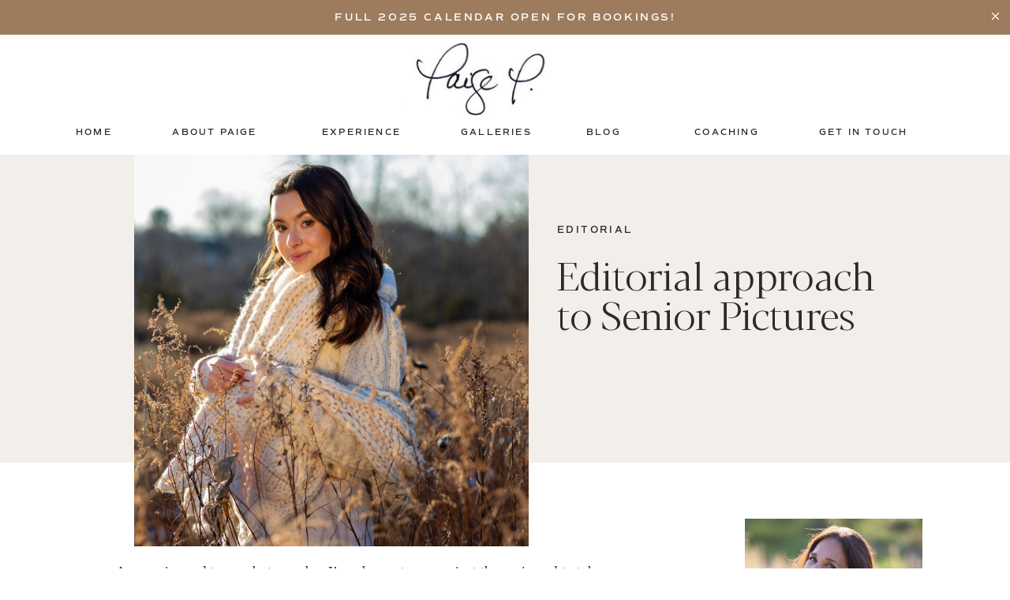

--- FILE ---
content_type: text/html; charset=UTF-8
request_url: https://paigepphotography.com/2022/05/19/editorial-approach-to-senior-pictures/
body_size: 29620
content:
<!DOCTYPE html>
<html lang="en-US" class="d">
<head>
<link rel="stylesheet" type="text/css" href="//lib.showit.co/engine/2.6.4/showit.css" />
<meta name='robots' content='index, follow, max-image-preview:large, max-snippet:-1, max-video-preview:-1' />

            <script data-no-defer="1" data-ezscrex="false" data-cfasync="false" data-pagespeed-no-defer data-cookieconsent="ignore">
                var ctPublicFunctions = {"_ajax_nonce":"0cc67c1a52","_rest_nonce":"52e2c77af0","_ajax_url":"\/wp-admin\/admin-ajax.php","_rest_url":"https:\/\/paigepphotography.com\/wp-json\/","data__cookies_type":"none","data__ajax_type":"custom_ajax","data__bot_detector_enabled":1,"data__frontend_data_log_enabled":1,"cookiePrefix":"","wprocket_detected":false,"host_url":"paigepphotography.com","text__ee_click_to_select":"Click to select the whole data","text__ee_original_email":"The complete one is","text__ee_got_it":"Got it","text__ee_blocked":"Blocked","text__ee_cannot_connect":"Cannot connect","text__ee_cannot_decode":"Can not decode email. Unknown reason","text__ee_email_decoder":"CleanTalk email decoder","text__ee_wait_for_decoding":"The magic is on the way!","text__ee_decoding_process":"Please wait a few seconds while we decode the contact data."}
            </script>
        
            <script data-no-defer="1" data-ezscrex="false" data-cfasync="false" data-pagespeed-no-defer data-cookieconsent="ignore">
                var ctPublic = {"_ajax_nonce":"0cc67c1a52","settings__forms__check_internal":"0","settings__forms__check_external":"0","settings__forms__force_protection":0,"settings__forms__search_test":"0","settings__data__bot_detector_enabled":1,"settings__sfw__anti_crawler":0,"blog_home":"https:\/\/paigepphotography.com\/","pixel__setting":"3","pixel__enabled":false,"pixel__url":"https:\/\/moderate9-v4.cleantalk.org\/pixel\/a6b0513349b67f70d1b3f65ac6c80d2a.gif","data__email_check_before_post":"1","data__email_check_exist_post":1,"data__cookies_type":"none","data__key_is_ok":true,"data__visible_fields_required":true,"wl_brandname":"Anti-Spam by CleanTalk","wl_brandname_short":"CleanTalk","ct_checkjs_key":473548064,"emailEncoderPassKey":"58cf9bcf85c3880ba413d1c9ccf48ae3","bot_detector_forms_excluded":"W10=","advancedCacheExists":false,"varnishCacheExists":false,"wc_ajax_add_to_cart":false}
            </script>
        
	<!-- This site is optimized with the Yoast SEO plugin v26.3 - https://yoast.com/wordpress/plugins/seo/ -->
	<title>Editorial approach to Senior Pictures - paigepphotography.com</title>
	<meta name="description" content="I take an editorial approach to senior pictures. It requires thought and time but is well worth it. Read about this senior&#039;s editorial shoot." />
	<link rel="canonical" href="https://paigepphotography.com/2022/05/19/editorial-approach-to-senior-pictures/" />
	<meta property="og:locale" content="en_US" />
	<meta property="og:type" content="article" />
	<meta property="og:title" content="Editorial approach to Senior Pictures - paigepphotography.com" />
	<meta property="og:description" content="I take an editorial approach to senior pictures. It requires thought and time but is well worth it. Read about this senior&#039;s editorial shoot." />
	<meta property="og:url" content="https://paigepphotography.com/2022/05/19/editorial-approach-to-senior-pictures/" />
	<meta property="og:site_name" content="paigepphotography.com" />
	<meta property="article:published_time" content="2022-05-19T06:24:00+00:00" />
	<meta property="og:image" content="https://paigepphotography.com/wp-content/uploads/sites/26415/2022/05/9A1A0212.jpg" />
	<meta property="og:image:width" content="2550" />
	<meta property="og:image:height" content="2550" />
	<meta property="og:image:type" content="image/jpeg" />
	<meta name="author" content="Paige Puglisi" />
	<meta name="twitter:card" content="summary_large_image" />
	<meta name="twitter:label1" content="Written by" />
	<meta name="twitter:data1" content="Paige Puglisi" />
	<meta name="twitter:label2" content="Est. reading time" />
	<meta name="twitter:data2" content="3 minutes" />
	<script type="application/ld+json" class="yoast-schema-graph">{"@context":"https://schema.org","@graph":[{"@type":"WebPage","@id":"https://paigepphotography.com/2022/05/19/editorial-approach-to-senior-pictures/","url":"https://paigepphotography.com/2022/05/19/editorial-approach-to-senior-pictures/","name":"Editorial approach to Senior Pictures - paigepphotography.com","isPartOf":{"@id":"https://paigepphotography.com/#website"},"primaryImageOfPage":{"@id":"https://paigepphotography.com/2022/05/19/editorial-approach-to-senior-pictures/#primaryimage"},"image":{"@id":"https://paigepphotography.com/2022/05/19/editorial-approach-to-senior-pictures/#primaryimage"},"thumbnailUrl":"https://paigepphotography.com/wp-content/uploads/sites/26415/2022/05/9A1A0212.jpg","datePublished":"2022-05-19T06:24:00+00:00","author":{"@id":"https://paigepphotography.com/#/schema/person/7108011ecc2d9a70ab13c3773e9f7492"},"description":"I take an editorial approach to senior pictures. It requires thought and time but is well worth it. Read about this senior's editorial shoot.","breadcrumb":{"@id":"https://paigepphotography.com/2022/05/19/editorial-approach-to-senior-pictures/#breadcrumb"},"inLanguage":"en-US","potentialAction":[{"@type":"ReadAction","target":["https://paigepphotography.com/2022/05/19/editorial-approach-to-senior-pictures/"]}]},{"@type":"ImageObject","inLanguage":"en-US","@id":"https://paigepphotography.com/2022/05/19/editorial-approach-to-senior-pictures/#primaryimage","url":"https://paigepphotography.com/wp-content/uploads/sites/26415/2022/05/9A1A0212.jpg","contentUrl":"https://paigepphotography.com/wp-content/uploads/sites/26415/2022/05/9A1A0212.jpg","width":2550,"height":2550,"caption":"Editorial style senior pictures - Paige P Photography"},{"@type":"BreadcrumbList","@id":"https://paigepphotography.com/2022/05/19/editorial-approach-to-senior-pictures/#breadcrumb","itemListElement":[{"@type":"ListItem","position":1,"name":"Home","item":"https://paigepphotography.com/"},{"@type":"ListItem","position":2,"name":"Blog","item":"https://paigepphotography.com/blog/"},{"@type":"ListItem","position":3,"name":"Editorial approach to Senior Pictures"}]},{"@type":"WebSite","@id":"https://paigepphotography.com/#website","url":"https://paigepphotography.com/","name":"paigepphotography.com","description":"New Jersey Teen &amp; Seniors Photographer","potentialAction":[{"@type":"SearchAction","target":{"@type":"EntryPoint","urlTemplate":"https://paigepphotography.com/?s={search_term_string}"},"query-input":{"@type":"PropertyValueSpecification","valueRequired":true,"valueName":"search_term_string"}}],"inLanguage":"en-US"},{"@type":"Person","@id":"https://paigepphotography.com/#/schema/person/7108011ecc2d9a70ab13c3773e9f7492","name":"Paige Puglisi","image":{"@type":"ImageObject","inLanguage":"en-US","@id":"https://paigepphotography.com/#/schema/person/image/","url":"https://secure.gravatar.com/avatar/17325cded8e40feb26d5d706f6f7bde0222c3d17eb6095f70c2c9ec1a26598f3?s=96&d=mm&r=g","contentUrl":"https://secure.gravatar.com/avatar/17325cded8e40feb26d5d706f6f7bde0222c3d17eb6095f70c2c9ec1a26598f3?s=96&d=mm&r=g","caption":"Paige Puglisi"},"url":"https://paigepphotography.com/author/paigepaigepphotography-com/"}]}</script>
	<!-- / Yoast SEO plugin. -->


<link rel='dns-prefetch' href='//fd.cleantalk.org' />
<link rel="alternate" type="application/rss+xml" title="paigepphotography.com &raquo; Feed" href="https://paigepphotography.com/feed/" />
<link rel="alternate" type="application/rss+xml" title="paigepphotography.com &raquo; Comments Feed" href="https://paigepphotography.com/comments/feed/" />
<link rel="alternate" type="application/rss+xml" title="paigepphotography.com &raquo; Editorial approach to Senior Pictures Comments Feed" href="https://paigepphotography.com/2022/05/19/editorial-approach-to-senior-pictures/feed/" />
<script type="text/javascript">
/* <![CDATA[ */
window._wpemojiSettings = {"baseUrl":"https:\/\/s.w.org\/images\/core\/emoji\/16.0.1\/72x72\/","ext":".png","svgUrl":"https:\/\/s.w.org\/images\/core\/emoji\/16.0.1\/svg\/","svgExt":".svg","source":{"concatemoji":"https:\/\/paigepphotography.com\/wp-includes\/js\/wp-emoji-release.min.js?ver=6.8.2"}};
/*! This file is auto-generated */
!function(s,n){var o,i,e;function c(e){try{var t={supportTests:e,timestamp:(new Date).valueOf()};sessionStorage.setItem(o,JSON.stringify(t))}catch(e){}}function p(e,t,n){e.clearRect(0,0,e.canvas.width,e.canvas.height),e.fillText(t,0,0);var t=new Uint32Array(e.getImageData(0,0,e.canvas.width,e.canvas.height).data),a=(e.clearRect(0,0,e.canvas.width,e.canvas.height),e.fillText(n,0,0),new Uint32Array(e.getImageData(0,0,e.canvas.width,e.canvas.height).data));return t.every(function(e,t){return e===a[t]})}function u(e,t){e.clearRect(0,0,e.canvas.width,e.canvas.height),e.fillText(t,0,0);for(var n=e.getImageData(16,16,1,1),a=0;a<n.data.length;a++)if(0!==n.data[a])return!1;return!0}function f(e,t,n,a){switch(t){case"flag":return n(e,"\ud83c\udff3\ufe0f\u200d\u26a7\ufe0f","\ud83c\udff3\ufe0f\u200b\u26a7\ufe0f")?!1:!n(e,"\ud83c\udde8\ud83c\uddf6","\ud83c\udde8\u200b\ud83c\uddf6")&&!n(e,"\ud83c\udff4\udb40\udc67\udb40\udc62\udb40\udc65\udb40\udc6e\udb40\udc67\udb40\udc7f","\ud83c\udff4\u200b\udb40\udc67\u200b\udb40\udc62\u200b\udb40\udc65\u200b\udb40\udc6e\u200b\udb40\udc67\u200b\udb40\udc7f");case"emoji":return!a(e,"\ud83e\udedf")}return!1}function g(e,t,n,a){var r="undefined"!=typeof WorkerGlobalScope&&self instanceof WorkerGlobalScope?new OffscreenCanvas(300,150):s.createElement("canvas"),o=r.getContext("2d",{willReadFrequently:!0}),i=(o.textBaseline="top",o.font="600 32px Arial",{});return e.forEach(function(e){i[e]=t(o,e,n,a)}),i}function t(e){var t=s.createElement("script");t.src=e,t.defer=!0,s.head.appendChild(t)}"undefined"!=typeof Promise&&(o="wpEmojiSettingsSupports",i=["flag","emoji"],n.supports={everything:!0,everythingExceptFlag:!0},e=new Promise(function(e){s.addEventListener("DOMContentLoaded",e,{once:!0})}),new Promise(function(t){var n=function(){try{var e=JSON.parse(sessionStorage.getItem(o));if("object"==typeof e&&"number"==typeof e.timestamp&&(new Date).valueOf()<e.timestamp+604800&&"object"==typeof e.supportTests)return e.supportTests}catch(e){}return null}();if(!n){if("undefined"!=typeof Worker&&"undefined"!=typeof OffscreenCanvas&&"undefined"!=typeof URL&&URL.createObjectURL&&"undefined"!=typeof Blob)try{var e="postMessage("+g.toString()+"("+[JSON.stringify(i),f.toString(),p.toString(),u.toString()].join(",")+"));",a=new Blob([e],{type:"text/javascript"}),r=new Worker(URL.createObjectURL(a),{name:"wpTestEmojiSupports"});return void(r.onmessage=function(e){c(n=e.data),r.terminate(),t(n)})}catch(e){}c(n=g(i,f,p,u))}t(n)}).then(function(e){for(var t in e)n.supports[t]=e[t],n.supports.everything=n.supports.everything&&n.supports[t],"flag"!==t&&(n.supports.everythingExceptFlag=n.supports.everythingExceptFlag&&n.supports[t]);n.supports.everythingExceptFlag=n.supports.everythingExceptFlag&&!n.supports.flag,n.DOMReady=!1,n.readyCallback=function(){n.DOMReady=!0}}).then(function(){return e}).then(function(){var e;n.supports.everything||(n.readyCallback(),(e=n.source||{}).concatemoji?t(e.concatemoji):e.wpemoji&&e.twemoji&&(t(e.twemoji),t(e.wpemoji)))}))}((window,document),window._wpemojiSettings);
/* ]]> */
</script>
<style id='wp-emoji-styles-inline-css' type='text/css'>

	img.wp-smiley, img.emoji {
		display: inline !important;
		border: none !important;
		box-shadow: none !important;
		height: 1em !important;
		width: 1em !important;
		margin: 0 0.07em !important;
		vertical-align: -0.1em !important;
		background: none !important;
		padding: 0 !important;
	}
</style>
<link rel='stylesheet' id='wp-block-library-css' href='https://paigepphotography.com/wp-includes/css/dist/block-library/style.min.css?ver=6.8.2' type='text/css' media='all' />
<style id='classic-theme-styles-inline-css' type='text/css'>
/*! This file is auto-generated */
.wp-block-button__link{color:#fff;background-color:#32373c;border-radius:9999px;box-shadow:none;text-decoration:none;padding:calc(.667em + 2px) calc(1.333em + 2px);font-size:1.125em}.wp-block-file__button{background:#32373c;color:#fff;text-decoration:none}
</style>
<style id='global-styles-inline-css' type='text/css'>
:root{--wp--preset--aspect-ratio--square: 1;--wp--preset--aspect-ratio--4-3: 4/3;--wp--preset--aspect-ratio--3-4: 3/4;--wp--preset--aspect-ratio--3-2: 3/2;--wp--preset--aspect-ratio--2-3: 2/3;--wp--preset--aspect-ratio--16-9: 16/9;--wp--preset--aspect-ratio--9-16: 9/16;--wp--preset--color--black: #000000;--wp--preset--color--cyan-bluish-gray: #abb8c3;--wp--preset--color--white: #ffffff;--wp--preset--color--pale-pink: #f78da7;--wp--preset--color--vivid-red: #cf2e2e;--wp--preset--color--luminous-vivid-orange: #ff6900;--wp--preset--color--luminous-vivid-amber: #fcb900;--wp--preset--color--light-green-cyan: #7bdcb5;--wp--preset--color--vivid-green-cyan: #00d084;--wp--preset--color--pale-cyan-blue: #8ed1fc;--wp--preset--color--vivid-cyan-blue: #0693e3;--wp--preset--color--vivid-purple: #9b51e0;--wp--preset--gradient--vivid-cyan-blue-to-vivid-purple: linear-gradient(135deg,rgba(6,147,227,1) 0%,rgb(155,81,224) 100%);--wp--preset--gradient--light-green-cyan-to-vivid-green-cyan: linear-gradient(135deg,rgb(122,220,180) 0%,rgb(0,208,130) 100%);--wp--preset--gradient--luminous-vivid-amber-to-luminous-vivid-orange: linear-gradient(135deg,rgba(252,185,0,1) 0%,rgba(255,105,0,1) 100%);--wp--preset--gradient--luminous-vivid-orange-to-vivid-red: linear-gradient(135deg,rgba(255,105,0,1) 0%,rgb(207,46,46) 100%);--wp--preset--gradient--very-light-gray-to-cyan-bluish-gray: linear-gradient(135deg,rgb(238,238,238) 0%,rgb(169,184,195) 100%);--wp--preset--gradient--cool-to-warm-spectrum: linear-gradient(135deg,rgb(74,234,220) 0%,rgb(151,120,209) 20%,rgb(207,42,186) 40%,rgb(238,44,130) 60%,rgb(251,105,98) 80%,rgb(254,248,76) 100%);--wp--preset--gradient--blush-light-purple: linear-gradient(135deg,rgb(255,206,236) 0%,rgb(152,150,240) 100%);--wp--preset--gradient--blush-bordeaux: linear-gradient(135deg,rgb(254,205,165) 0%,rgb(254,45,45) 50%,rgb(107,0,62) 100%);--wp--preset--gradient--luminous-dusk: linear-gradient(135deg,rgb(255,203,112) 0%,rgb(199,81,192) 50%,rgb(65,88,208) 100%);--wp--preset--gradient--pale-ocean: linear-gradient(135deg,rgb(255,245,203) 0%,rgb(182,227,212) 50%,rgb(51,167,181) 100%);--wp--preset--gradient--electric-grass: linear-gradient(135deg,rgb(202,248,128) 0%,rgb(113,206,126) 100%);--wp--preset--gradient--midnight: linear-gradient(135deg,rgb(2,3,129) 0%,rgb(40,116,252) 100%);--wp--preset--font-size--small: 13px;--wp--preset--font-size--medium: 20px;--wp--preset--font-size--large: 36px;--wp--preset--font-size--x-large: 42px;--wp--preset--spacing--20: 0.44rem;--wp--preset--spacing--30: 0.67rem;--wp--preset--spacing--40: 1rem;--wp--preset--spacing--50: 1.5rem;--wp--preset--spacing--60: 2.25rem;--wp--preset--spacing--70: 3.38rem;--wp--preset--spacing--80: 5.06rem;--wp--preset--shadow--natural: 6px 6px 9px rgba(0, 0, 0, 0.2);--wp--preset--shadow--deep: 12px 12px 50px rgba(0, 0, 0, 0.4);--wp--preset--shadow--sharp: 6px 6px 0px rgba(0, 0, 0, 0.2);--wp--preset--shadow--outlined: 6px 6px 0px -3px rgba(255, 255, 255, 1), 6px 6px rgba(0, 0, 0, 1);--wp--preset--shadow--crisp: 6px 6px 0px rgba(0, 0, 0, 1);}:where(.is-layout-flex){gap: 0.5em;}:where(.is-layout-grid){gap: 0.5em;}body .is-layout-flex{display: flex;}.is-layout-flex{flex-wrap: wrap;align-items: center;}.is-layout-flex > :is(*, div){margin: 0;}body .is-layout-grid{display: grid;}.is-layout-grid > :is(*, div){margin: 0;}:where(.wp-block-columns.is-layout-flex){gap: 2em;}:where(.wp-block-columns.is-layout-grid){gap: 2em;}:where(.wp-block-post-template.is-layout-flex){gap: 1.25em;}:where(.wp-block-post-template.is-layout-grid){gap: 1.25em;}.has-black-color{color: var(--wp--preset--color--black) !important;}.has-cyan-bluish-gray-color{color: var(--wp--preset--color--cyan-bluish-gray) !important;}.has-white-color{color: var(--wp--preset--color--white) !important;}.has-pale-pink-color{color: var(--wp--preset--color--pale-pink) !important;}.has-vivid-red-color{color: var(--wp--preset--color--vivid-red) !important;}.has-luminous-vivid-orange-color{color: var(--wp--preset--color--luminous-vivid-orange) !important;}.has-luminous-vivid-amber-color{color: var(--wp--preset--color--luminous-vivid-amber) !important;}.has-light-green-cyan-color{color: var(--wp--preset--color--light-green-cyan) !important;}.has-vivid-green-cyan-color{color: var(--wp--preset--color--vivid-green-cyan) !important;}.has-pale-cyan-blue-color{color: var(--wp--preset--color--pale-cyan-blue) !important;}.has-vivid-cyan-blue-color{color: var(--wp--preset--color--vivid-cyan-blue) !important;}.has-vivid-purple-color{color: var(--wp--preset--color--vivid-purple) !important;}.has-black-background-color{background-color: var(--wp--preset--color--black) !important;}.has-cyan-bluish-gray-background-color{background-color: var(--wp--preset--color--cyan-bluish-gray) !important;}.has-white-background-color{background-color: var(--wp--preset--color--white) !important;}.has-pale-pink-background-color{background-color: var(--wp--preset--color--pale-pink) !important;}.has-vivid-red-background-color{background-color: var(--wp--preset--color--vivid-red) !important;}.has-luminous-vivid-orange-background-color{background-color: var(--wp--preset--color--luminous-vivid-orange) !important;}.has-luminous-vivid-amber-background-color{background-color: var(--wp--preset--color--luminous-vivid-amber) !important;}.has-light-green-cyan-background-color{background-color: var(--wp--preset--color--light-green-cyan) !important;}.has-vivid-green-cyan-background-color{background-color: var(--wp--preset--color--vivid-green-cyan) !important;}.has-pale-cyan-blue-background-color{background-color: var(--wp--preset--color--pale-cyan-blue) !important;}.has-vivid-cyan-blue-background-color{background-color: var(--wp--preset--color--vivid-cyan-blue) !important;}.has-vivid-purple-background-color{background-color: var(--wp--preset--color--vivid-purple) !important;}.has-black-border-color{border-color: var(--wp--preset--color--black) !important;}.has-cyan-bluish-gray-border-color{border-color: var(--wp--preset--color--cyan-bluish-gray) !important;}.has-white-border-color{border-color: var(--wp--preset--color--white) !important;}.has-pale-pink-border-color{border-color: var(--wp--preset--color--pale-pink) !important;}.has-vivid-red-border-color{border-color: var(--wp--preset--color--vivid-red) !important;}.has-luminous-vivid-orange-border-color{border-color: var(--wp--preset--color--luminous-vivid-orange) !important;}.has-luminous-vivid-amber-border-color{border-color: var(--wp--preset--color--luminous-vivid-amber) !important;}.has-light-green-cyan-border-color{border-color: var(--wp--preset--color--light-green-cyan) !important;}.has-vivid-green-cyan-border-color{border-color: var(--wp--preset--color--vivid-green-cyan) !important;}.has-pale-cyan-blue-border-color{border-color: var(--wp--preset--color--pale-cyan-blue) !important;}.has-vivid-cyan-blue-border-color{border-color: var(--wp--preset--color--vivid-cyan-blue) !important;}.has-vivid-purple-border-color{border-color: var(--wp--preset--color--vivid-purple) !important;}.has-vivid-cyan-blue-to-vivid-purple-gradient-background{background: var(--wp--preset--gradient--vivid-cyan-blue-to-vivid-purple) !important;}.has-light-green-cyan-to-vivid-green-cyan-gradient-background{background: var(--wp--preset--gradient--light-green-cyan-to-vivid-green-cyan) !important;}.has-luminous-vivid-amber-to-luminous-vivid-orange-gradient-background{background: var(--wp--preset--gradient--luminous-vivid-amber-to-luminous-vivid-orange) !important;}.has-luminous-vivid-orange-to-vivid-red-gradient-background{background: var(--wp--preset--gradient--luminous-vivid-orange-to-vivid-red) !important;}.has-very-light-gray-to-cyan-bluish-gray-gradient-background{background: var(--wp--preset--gradient--very-light-gray-to-cyan-bluish-gray) !important;}.has-cool-to-warm-spectrum-gradient-background{background: var(--wp--preset--gradient--cool-to-warm-spectrum) !important;}.has-blush-light-purple-gradient-background{background: var(--wp--preset--gradient--blush-light-purple) !important;}.has-blush-bordeaux-gradient-background{background: var(--wp--preset--gradient--blush-bordeaux) !important;}.has-luminous-dusk-gradient-background{background: var(--wp--preset--gradient--luminous-dusk) !important;}.has-pale-ocean-gradient-background{background: var(--wp--preset--gradient--pale-ocean) !important;}.has-electric-grass-gradient-background{background: var(--wp--preset--gradient--electric-grass) !important;}.has-midnight-gradient-background{background: var(--wp--preset--gradient--midnight) !important;}.has-small-font-size{font-size: var(--wp--preset--font-size--small) !important;}.has-medium-font-size{font-size: var(--wp--preset--font-size--medium) !important;}.has-large-font-size{font-size: var(--wp--preset--font-size--large) !important;}.has-x-large-font-size{font-size: var(--wp--preset--font-size--x-large) !important;}
:where(.wp-block-post-template.is-layout-flex){gap: 1.25em;}:where(.wp-block-post-template.is-layout-grid){gap: 1.25em;}
:where(.wp-block-columns.is-layout-flex){gap: 2em;}:where(.wp-block-columns.is-layout-grid){gap: 2em;}
:root :where(.wp-block-pullquote){font-size: 1.5em;line-height: 1.6;}
</style>
<link rel='stylesheet' id='cleantalk-public-css-css' href='https://paigepphotography.com/wp-content/plugins/cleantalk-spam-protect/css/cleantalk-public.min.css?ver=6.67_1762444149' type='text/css' media='all' />
<link rel='stylesheet' id='cleantalk-email-decoder-css-css' href='https://paigepphotography.com/wp-content/plugins/cleantalk-spam-protect/css/cleantalk-email-decoder.min.css?ver=6.67_1762444149' type='text/css' media='all' />
<script type="text/javascript" src="https://paigepphotography.com/wp-content/plugins/cleantalk-spam-protect/js/apbct-public-bundle.min.js?ver=6.67_1762444149" id="apbct-public-bundle.min-js-js"></script>
<script type="text/javascript" src="https://fd.cleantalk.org/ct-bot-detector-wrapper.js?ver=6.67" id="ct_bot_detector-js" defer="defer" data-wp-strategy="defer"></script>
<script type="text/javascript" src="https://paigepphotography.com/wp-includes/js/jquery/jquery.min.js?ver=3.7.1" id="jquery-core-js"></script>
<script type="text/javascript" src="https://paigepphotography.com/wp-includes/js/jquery/jquery-migrate.min.js?ver=3.4.1" id="jquery-migrate-js"></script>
<script type="text/javascript" src="https://paigepphotography.com/wp-content/plugins/showit/public/js/showit.js?ver=1766573573" id="si-script-js"></script>
<link rel="https://api.w.org/" href="https://paigepphotography.com/wp-json/" /><link rel="alternate" title="JSON" type="application/json" href="https://paigepphotography.com/wp-json/wp/v2/posts/1231" /><link rel="EditURI" type="application/rsd+xml" title="RSD" href="https://paigepphotography.com/xmlrpc.php?rsd" />
<link rel='shortlink' href='https://paigepphotography.com/?p=1231' />
<link rel="alternate" title="oEmbed (JSON)" type="application/json+oembed" href="https://paigepphotography.com/wp-json/oembed/1.0/embed?url=https%3A%2F%2Fpaigepphotography.com%2F2022%2F05%2F19%2Feditorial-approach-to-senior-pictures%2F" />
<link rel="alternate" title="oEmbed (XML)" type="text/xml+oembed" href="https://paigepphotography.com/wp-json/oembed/1.0/embed?url=https%3A%2F%2Fpaigepphotography.com%2F2022%2F05%2F19%2Feditorial-approach-to-senior-pictures%2F&#038;format=xml" />
		<script type="text/javascript" async defer data-pin-color="red"  data-pin-hover="true"
			src="https://paigepphotography.com/wp-content/plugins/pinterest-pin-it-button-on-image-hover-and-post/js/pinit.js"></script>
		
<meta charset="UTF-8" />
<meta name="viewport" content="width=device-width, initial-scale=1" />
<link rel="preconnect" href="https://static.showit.co" />
<meta property="fb:app_id" content="357562618073109" />
<link rel="preconnect" href="https://fonts.googleapis.com">
<link rel="preconnect" href="https://fonts.gstatic.com" crossorigin>
<link href="https://fonts.googleapis.com/css?family=Libre+Baskerville:regular|Oswald:regular|Lato:regular" rel="stylesheet" type="text/css"/>
<style>
@font-face{font-family:Comm Sans SemiBold;src:url('//static.showit.co/file/mUXiWcFGQQSBmedpcwNiAw/shared/commuterssans-semibold.woff');}
@font-face{font-family:The Impressionist;src:url('//static.showit.co/file/vjX6gabQTQ6R1Bqex1xLBw/shared/theimpressionist.woff');}
@font-face{font-family:Blacker Pro Display Light;src:url('//static.showit.co/file/cwo7n0W6QA-VPsFSWx8bwg/shared/blackerprodis-lt.woff');}
@font-face{font-family:Commuters Semi;src:url('//static.showit.co/file/mUXiWcFGQQSBmedpcwNiAw/shared/commuterssans-semibold.woff');}
</style>
<script id="init_data" type="application/json">
{"mobile":{"w":320},"desktop":{"w":1200,"defaultTrIn":{"type":"fade"},"defaultTrOut":{"type":"fade"},"bgFillType":"color","bgColor":"colors-7"},"sid":"m7ay3n43tt6tr6jnub-jaw","break":768,"assetURL":"//static.showit.co","contactFormId":"162034/291708","cfAction":"aHR0cHM6Ly9jbGllbnRzZXJ2aWNlLnNob3dpdC5jby9jb250YWN0Zm9ybQ==","sgAction":"aHR0cHM6Ly9jbGllbnRzZXJ2aWNlLnNob3dpdC5jby9zb2NpYWxncmlk","blockData":[{"slug":"screamer-banner","visible":"a","states":[],"d":{"h":44,"w":1200,"bgFillType":"color","bgColor":"colors-2","bgMediaType":"none"},"m":{"h":66,"w":320,"bgFillType":"color","bgColor":"colors-2","bgMediaType":"none"}},{"slug":"mobile-menu","visible":"m","states":[{"d":{"bgFillType":"color","bgColor":"#000000:0","bgMediaType":"none"},"m":{"bgFillType":"color","bgColor":"#000000:0","bgMediaType":"none"},"slug":"view-1"},{"d":{"bgFillType":"color","bgColor":"#000000:0","bgMediaType":"none"},"m":{"bgFillType":"color","bgColor":"#000000:0","bgMediaType":"none"},"slug":"view-1-1"}],"d":{"h":85,"w":1200,"locking":{"offset":0},"bgFillType":"color","bgColor":"colors-7","bgMediaType":"none"},"m":{"h":674,"w":320,"locking":{"side":"t","offset":0},"nature":"wH","stateTrIn":{"type":"fade","duration":0.2},"stateTrOut":{"type":"fade","duration":0.2},"bgFillType":"color","bgColor":"colors-2","bgMediaType":"none"},"stateTrans":[{"m":{"in":{"cl":"fadeIn","d":0.2,"dl":"0","od":"fadeIn"},"out":{"cl":"fadeOut","d":0.2,"dl":"0","od":"fadeOut"}}},{"m":{"in":{"cl":"fadeIn","d":0.2,"dl":"0","od":"fadeIn"},"out":{"cl":"fadeOut","d":0.2,"dl":"0","od":"fadeOut"}}}]},{"slug":"mobile-menu-closed","visible":"m","states":[],"d":{"h":222,"w":1200,"locking":{},"bgFillType":"color","bgColor":"colors-7","bgMediaType":"none"},"m":{"h":1,"w":320,"locking":{"side":"st"},"bgFillType":"color","bgColor":"colors-5","bgMediaType":"none"}},{"slug":"menu","visible":"d","states":[{"d":{"bgFillType":"color","bgColor":"#000000:0","bgMediaType":"none"},"m":{"bgFillType":"color","bgColor":"#000000:0","bgMediaType":"none"},"slug":"view-1"},{"d":{"bgFillType":"color","bgColor":"#000000:0","bgMediaType":"none"},"m":{"bgFillType":"color","bgColor":"#000000:0","bgMediaType":"none"},"slug":"view-1-1"}],"d":{"h":152,"w":1200,"locking":{},"bgFillType":"color","bgColor":"colors-7","bgMediaType":"none"},"m":{"h":1,"w":320,"locking":{"side":"st"},"bgFillType":"color","bgColor":"colors-7","bgMediaType":"none"},"stateTrans":[{},{}]},{"slug":"post-title","visible":"a","states":[{"d":{"bgFillType":"color","bgColor":"#000000:0","bgMediaType":"none"},"m":{"bgFillType":"color","bgColor":"#000000:0","bgMediaType":"none"},"slug":"view-1"}],"d":{"h":390,"w":1200,"nature":"dH","bgFillType":"color","bgColor":"colors-5","bgMediaType":"none"},"m":{"h":439,"w":320,"nature":"dH","bgFillType":"color","bgColor":"colors-5","bgMediaType":"none"},"stateTrans":[{}]},{"slug":"blog-sidebar","visible":"d","states":[],"d":{"h":10,"w":1200,"bgFillType":"color","bgColor":"colors-7","bgMediaType":"none"},"m":{"h":1682,"w":320,"bgFillType":"color","bgColor":"#FFFFFF","bgMediaType":"none"}},{"slug":"post-content","visible":"a","states":[{"d":{"bgFillType":"color","bgColor":"#000000:0","bgMediaType":"none"},"m":{"bgFillType":"color","bgColor":"#000000:0","bgMediaType":"none"},"slug":"view-1"}],"d":{"h":612,"w":1200,"nature":"dH","bgFillType":"color","bgColor":"colors-7","bgMediaType":"none"},"m":{"h":1153,"w":320,"nature":"dH","bgFillType":"color","bgColor":"colors-7","bgMediaType":"none"},"stateTrans":[{}]},{"slug":"comment","visible":"a","states":[{"d":{"bgFillType":"color","bgColor":"#000000:0","bgMediaType":"none"},"m":{"bgFillType":"color","bgColor":"#000000:0","bgMediaType":"none"},"slug":"show-comments"},{"d":{"bgFillType":"color","bgColor":"#000000:0","bgMediaType":"none"},"m":{"bgFillType":"color","bgColor":"#000000:0","bgMediaType":"none"},"slug":"hide-comments"}],"d":{"h":86,"w":1200,"bgFillType":"color","bgColor":"colors-7","bgMediaType":"none"},"m":{"h":106,"w":320,"nature":"dH","bgFillType":"color","bgColor":"colors-7","bgMediaType":"none"},"stateTrans":[{},{}]},{"slug":"existing-comments","visible":"a","states":[],"d":{"h":66,"w":1200,"nature":"dH","bgFillType":"color","bgColor":"colors-7","bgMediaType":"none"},"m":{"h":170,"w":320,"nature":"dH","bgFillType":"color","bgColor":"colors-7","bgMediaType":"none"}},{"slug":"comments-form","visible":"a","states":[],"d":{"h":104,"w":1200,"nature":"dH","bgFillType":"color","bgColor":"colors-7","bgMediaType":"none"},"m":{"h":178,"w":320,"nature":"dH","bgFillType":"color","bgColor":"colors-7","bgMediaType":"none"}},{"slug":"padding","visible":"d","states":[],"d":{"h":105,"w":1200,"bgFillType":"color","bgColor":"colors-7","bgMediaType":"none"},"m":{"h":41,"w":320,"bgFillType":"color","bgColor":"colors-7","bgMediaType":"none"}},{"slug":"pagination","visible":"a","states":[],"d":{"h":176,"w":1200,"nature":"dH","bgFillType":"color","bgColor":"colors-5","bgMediaType":"none"},"m":{"h":410,"w":320,"nature":"dH","bgFillType":"color","bgColor":"colors-7","bgMediaType":"none"}},{"slug":"blog-about","visible":"a","states":[],"d":{"h":862,"w":1200,"bgFillType":"color","bgColor":"colors-5","bgMediaType":"none"},"m":{"h":968,"w":320,"bgFillType":"color","bgColor":"colors-3","bgMediaType":"none"}},{"slug":"opt-in-2","visible":"a","states":[],"d":{"h":628,"w":1200,"bgFillType":"color","bgColor":"colors-3","bgMediaType":"none"},"m":{"h":727,"w":320,"bgFillType":"color","bgColor":"colors-3","bgMediaType":"none"}},{"slug":"instagram","visible":"a","states":[{"d":{"bgFillType":"color","bgColor":"#000000:0","bgMediaType":"none"},"m":{"bgFillType":"color","bgColor":"#000000:0","bgMediaType":"none"},"slug":"view-1"},{"d":{"bgFillType":"color","bgColor":"#000000:0","bgMediaType":"none"},"m":{"bgFillType":"color","bgColor":"#000000:0","bgMediaType":"none"},"slug":"view-1-1"}],"d":{"h":739,"w":1200,"bgFillType":"color","bgColor":"colors-7","bgMediaType":"none"},"m":{"h":895,"w":320,"bgFillType":"color","bgColor":"colors-7","bgMediaType":"none"},"stateTrans":[{},{}]}],"elementData":[{"type":"icon","visible":"a","id":"screamer-banner_1","blockId":"screamer-banner","m":{"x":282,"y":12,"w":24,"h":21,"a":0},"d":{"x":1172,"y":12,"w":19,"h":17,"a":0,"lockH":"r"},"pc":[{"type":"hide","block":"screamer-banner"}]},{"type":"text","visible":"a","id":"screamer-banner_2","blockId":"screamer-banner","m":{"x":4,"y":28,"w":312,"h":30,"a":0},"d":{"x":212,"y":12,"w":777,"h":18,"a":0}},{"type":"icon","visible":"m","id":"mobile-menu_view-1_0","blockId":"mobile-menu","m":{"x":86,"y":505,"w":21,"h":22,"a":0,"lockV":"b"},"d":{"x":151.755,"y":273.459,"w":25.756,"h":26.48,"a":0}},{"type":"icon","visible":"m","id":"mobile-menu_view-1_1","blockId":"mobile-menu","m":{"x":133,"y":505,"w":21,"h":22,"a":0,"lockV":"b"},"d":{"x":185.005,"y":271.191,"w":30.006,"h":31.015,"a":0}},{"type":"icon","visible":"m","id":"mobile-menu_view-1_2","blockId":"mobile-menu","m":{"x":180,"y":509,"w":18,"h":17,"a":0,"lockV":"b"},"d":{"x":266.648,"y":276.887,"w":23.006,"h":22.007,"a":0}},{"type":"graphic","visible":"m","id":"mobile-menu_view-1_3","blockId":"mobile-menu","m":{"x":0,"y":35,"w":320,"h":193,"a":0,"gs":{"s":48},"lockV":"t"},"d":{"x":571,"y":13,"w":59,"h":59,"a":0},"c":{"key":"1fW2GWh-RReWY46FmJ0AGw/162034/9a1a5556.jpg","aspect_ratio":1.4997}},{"type":"text","visible":"m","id":"mobile-menu_view-1_4","blockId":"mobile-menu","m":{"x":58,"y":13,"w":224,"h":22,"a":0,"o":100,"lockV":"t"},"d":{"x":494,"y":38,"w":213,"h":32,"a":0}},{"type":"icon","visible":"m","id":"mobile-menu_view-1_5","blockId":"mobile-menu","m":{"x":282,"y":0,"w":27,"h":24,"a":0,"lockV":"t"},"d":{"x":550,"y":-28,"w":100,"h":100,"a":0},"pc":[{"type":"hide","block":"mobile-menu"}]},{"type":"text","visible":"m","id":"mobile-menu_view-1_6","blockId":"mobile-menu","m":{"x":61,"y":239,"w":137,"h":22,"a":0,"lockV":"b"},"d":{"x":655,"y":34,"w":52,"h":26,"a":0,"lockH":"r"},"pc":[{"type":"hide","block":"mobile-menu"}]},{"type":"text","visible":"m","id":"mobile-menu_view-1_7","blockId":"mobile-menu","m":{"x":61,"y":283,"w":137,"h":22,"a":0,"lockV":"b"},"d":{"x":735.4,"y":34,"w":57,"h":26,"a":0,"lockH":"r"},"pc":[{"type":"hide","block":"mobile-menu"}]},{"type":"text","visible":"m","id":"mobile-menu_view-1_8","blockId":"mobile-menu","m":{"x":61,"y":326,"w":137,"h":22,"a":0,"lockV":"b"},"d":{"x":920.2,"y":34,"w":70,"h":26,"a":0,"lockH":"r"},"pc":[{"type":"hide","block":"mobile-menu"}]},{"type":"text","visible":"m","id":"mobile-menu_view-1_9","blockId":"mobile-menu","m":{"x":61,"y":460,"w":116,"h":22,"a":0,"lockV":"b"},"d":{"x":1018.6,"y":34,"w":77,"h":26,"a":0,"lockH":"r"},"pc":[{"type":"hide","block":"mobile-menu"}]},{"type":"text","visible":"m","id":"mobile-menu_view-1_10","blockId":"mobile-menu","m":{"x":61,"y":417,"w":45,"h":22,"a":0,"lockV":"b"},"d":{"x":1018.6,"y":34,"w":77,"h":26,"a":0,"lockH":"r"},"pc":[{"type":"hide","block":"mobile-menu"}]},{"type":"text","visible":"m","id":"mobile-menu_view-1_11","blockId":"mobile-menu","m":{"x":61,"y":370,"w":93,"h":22,"a":0,"lockV":"b"},"d":{"x":1018.6,"y":34,"w":77,"h":26,"a":0,"lockH":"r"}},{"type":"simple","visible":"m","id":"mobile-menu_view-1-1_0","blockId":"mobile-menu","m":{"x":0,"y":0,"w":320,"h":39,"a":0,"lockV":"t"},"d":{"x":360,"y":26,"w":480,"h":34,"a":0}},{"type":"icon","visible":"m","id":"mobile-menu_view-1-1_1","blockId":"mobile-menu","m":{"x":81,"y":588,"w":21,"h":22,"a":0,"lockV":"b"},"d":{"x":151.755,"y":273.459,"w":25.756,"h":26.48,"a":0}},{"type":"icon","visible":"m","id":"mobile-menu_view-1-1_2","blockId":"mobile-menu","m":{"x":128,"y":588,"w":21,"h":22,"a":0,"lockV":"b"},"d":{"x":185.005,"y":271.191,"w":30.006,"h":31.015,"a":0}},{"type":"icon","visible":"m","id":"mobile-menu_view-1-1_3","blockId":"mobile-menu","m":{"x":175,"y":592,"w":18,"h":17,"a":0,"lockV":"b"},"d":{"x":266.648,"y":276.887,"w":23.006,"h":22.007,"a":0}},{"type":"icon","visible":"m","id":"mobile-menu_view-1-1_4","blockId":"mobile-menu","m":{"x":282,"y":15,"w":27,"h":24,"a":0,"lockV":"t"},"d":{"x":550,"y":-28,"w":100,"h":100,"a":0},"pc":[{"type":"hide","block":"mobile-menu"}]},{"type":"text","visible":"m","id":"mobile-menu_view-1-1_5","blockId":"mobile-menu","m":{"x":49,"y":9,"w":223,"h":22,"a":0,"lockV":"t"},"d":{"x":494,"y":38,"w":213,"h":32,"a":0}},{"type":"text","visible":"m","id":"mobile-menu_view-1-1_6","blockId":"mobile-menu","m":{"x":61,"y":244,"w":137,"h":22,"a":0,"lockV":"b"},"d":{"x":655,"y":34,"w":52,"h":26,"a":0,"lockH":"r"},"pc":[{"type":"hide","block":"mobile-menu"}]},{"type":"text","visible":"m","id":"mobile-menu_view-1-1_7","blockId":"mobile-menu","m":{"x":61,"y":276,"w":137,"h":22,"a":0,"lockV":"b"},"d":{"x":735.4,"y":34,"w":57,"h":26,"a":0,"lockH":"r"},"pc":[{"type":"hide","block":"mobile-menu"}]},{"type":"text","visible":"m","id":"mobile-menu_view-1-1_8","blockId":"mobile-menu","m":{"x":61,"y":309,"w":137,"h":22,"a":0,"lockV":"b"},"d":{"x":920.2,"y":34,"w":70,"h":26,"a":0,"lockH":"r"},"pc":[{"type":"hide","block":"mobile-menu"}]},{"type":"text","visible":"m","id":"mobile-menu_view-1-1_9","blockId":"mobile-menu","m":{"x":61,"y":557,"w":116,"h":22,"a":0,"lockV":"b"},"d":{"x":1018.6,"y":34,"w":77,"h":26,"a":0,"lockH":"r"},"pc":[{"type":"hide","block":"mobile-menu"}]},{"type":"text","visible":"m","id":"mobile-menu_view-1-1_10","blockId":"mobile-menu","m":{"x":61,"y":521,"w":45,"h":22,"a":0,"lockV":"b"},"d":{"x":1018.6,"y":34,"w":77,"h":26,"a":0,"lockH":"r"},"pc":[{"type":"hide","block":"mobile-menu"}]},{"type":"text","visible":"m","id":"mobile-menu_view-1-1_11","blockId":"mobile-menu","m":{"x":61,"y":342,"w":94,"h":22,"a":0,"lockV":"b"},"d":{"x":1018.6,"y":34,"w":77,"h":26,"a":0,"lockH":"r"},"pc":[{"type":"hide","block":"mobile-menu"}]},{"type":"text","visible":"m","id":"mobile-menu_view-1-1_12","blockId":"mobile-menu","m":{"x":92,"y":456,"w":182,"h":22,"a":0,"lockV":"b"},"d":{"x":920.2,"y":34,"w":70,"h":26,"a":0,"lockH":"r"},"pc":[{"type":"hide","block":"mobile-menu"}]},{"type":"text","visible":"m","id":"mobile-menu_view-1-1_13","blockId":"mobile-menu","m":{"x":93,"y":426,"w":182,"h":22,"a":0,"lockV":"b"},"d":{"x":920.2,"y":34,"w":70,"h":26,"a":0,"lockH":"r"}},{"type":"text","visible":"m","id":"mobile-menu_view-1-1_14","blockId":"mobile-menu","m":{"x":93,"y":398,"w":182,"h":22,"a":0,"lockV":"b"},"d":{"x":920.2,"y":34,"w":70,"h":26,"a":0,"lockH":"r"}},{"type":"text","visible":"m","id":"mobile-menu_view-1-1_15","blockId":"mobile-menu","m":{"x":93,"y":369,"w":182,"h":22,"a":0,"lockV":"b"},"d":{"x":920.2,"y":34,"w":70,"h":26,"a":0,"lockH":"r"},"pc":[{"type":"hide","block":"mobile-menu"}]},{"type":"graphic","visible":"m","id":"mobile-menu_view-1-1_16","blockId":"mobile-menu","m":{"x":0,"y":39,"w":320,"h":193,"a":0,"gs":{"s":48},"lockV":"t"},"d":{"x":571,"y":13,"w":59,"h":59,"a":0},"c":{"key":"1fW2GWh-RReWY46FmJ0AGw/162034/9a1a5556.jpg","aspect_ratio":1.4997}},{"type":"text","visible":"d","id":"menu_view-1_0","blockId":"menu","m":{"x":19,"y":18,"w":146,"h":37,"a":0},"d":{"x":958,"y":115,"w":192,"h":103,"a":0}},{"type":"text","visible":"d","id":"menu_view-1_1","blockId":"menu","m":{"x":19,"y":18,"w":146,"h":37,"a":0},"d":{"x":785,"y":115,"w":192,"h":21,"a":0}},{"type":"text","visible":"d","id":"menu_view-1_2","blockId":"menu","m":{"x":19,"y":18,"w":146,"h":37,"a":0},"d":{"x":629,"y":115,"w":192,"h":21,"a":0}},{"type":"text","visible":"d","id":"menu_view-1_3","blockId":"menu","m":{"x":19,"y":18,"w":146,"h":37,"a":0},"d":{"x":493,"y":115,"w":192,"h":21,"a":0}},{"type":"text","visible":"d","id":"menu_view-1_4","blockId":"menu","m":{"x":19,"y":18,"w":146,"h":37,"a":0},"d":{"x":322,"y":115,"w":192,"h":21,"a":0}},{"type":"text","visible":"d","id":"menu_view-1_5","blockId":"menu","m":{"x":19,"y":18,"w":146,"h":37,"a":0},"d":{"x":136,"y":115,"w":192,"h":21,"a":0}},{"type":"text","visible":"d","id":"menu_view-1_6","blockId":"menu","m":{"x":19,"y":18,"w":146,"h":37,"a":0},"d":{"x":-17,"y":115,"w":192,"h":103,"a":0}},{"type":"graphic","visible":"d","id":"menu_view-1_7","blockId":"menu","m":{"x":136,"y":6,"w":48,"h":28,"a":0},"d":{"x":468,"y":0,"w":192,"h":103,"a":0},"c":{"key":"rBGpFofKT8q-VUYK5y2bcQ/162034/logo.jpg","aspect_ratio":1.70386}},{"type":"text","visible":"d","id":"menu_view-1-1_1","blockId":"menu","m":{"x":19,"y":18,"w":146,"h":37,"a":0},"d":{"x":912,"y":115,"w":150,"h":25,"a":0}},{"type":"text","visible":"d","id":"menu_view-1-1_2","blockId":"menu","m":{"x":19,"y":18,"w":146,"h":37,"a":0},"d":{"x":564,"y":115,"w":150,"h":25,"a":0}},{"type":"text","visible":"d","id":"menu_view-1-1_3","blockId":"menu","m":{"x":19,"y":18,"w":146,"h":37,"a":0},"d":{"x":390,"y":115,"w":150,"h":25,"a":0}},{"type":"text","visible":"d","id":"menu_view-1-1_4","blockId":"menu","m":{"x":19,"y":18,"w":146,"h":37,"a":0},"d":{"x":217,"y":115,"w":150,"h":25,"a":0}},{"type":"text","visible":"d","id":"menu_view-1-1_5","blockId":"menu","m":{"x":19,"y":18,"w":146,"h":37,"a":0},"d":{"x":44,"y":115,"w":150,"h":25,"a":0}},{"type":"graphic","visible":"a","id":"menu_view-1-1_6","blockId":"menu","m":{"x":136,"y":6,"w":48,"h":28,"a":0},"d":{"x":468,"y":0,"w":192,"h":103,"a":0},"c":{"key":"rBGpFofKT8q-VUYK5y2bcQ/162034/logo.jpg","aspect_ratio":1.70386}},{"type":"simple","visible":"a","id":"menu_view-1-1_8","blockId":"menu","m":{"x":48,"y":6,"w":224,"h":28,"a":0},"d":{"x":516,"y":140,"w":255,"h":136,"a":0}},{"type":"text","visible":"d","id":"menu_view-1-1_9","blockId":"menu","m":{"x":19,"y":18,"w":146,"h":37,"a":0},"d":{"x":550,"y":209,"w":179,"h":20,"a":0}},{"type":"text","visible":"d","id":"menu_view-1-1_10","blockId":"menu","m":{"x":19,"y":18,"w":146,"h":37,"a":0},"d":{"x":612,"y":185,"w":55,"h":20,"a":0}},{"type":"text","visible":"d","id":"menu_view-1-1_11","blockId":"menu","m":{"x":19,"y":18,"w":146,"h":37,"a":0},"d":{"x":550,"y":162,"w":179,"h":20,"a":0}},{"type":"text","visible":"d","id":"menu_view-1-1_12","blockId":"menu","m":{"x":19,"y":18,"w":146,"h":37,"a":0},"d":{"x":749,"y":115,"w":150,"h":25,"a":0}},{"type":"text","visible":"d","id":"menu_view-1-1_13","blockId":"menu","m":{"x":19,"y":18,"w":146,"h":37,"a":0},"d":{"x":1050,"y":115,"w":150,"h":25,"a":0}},{"type":"text","visible":"a","id":"post-title_view-1_0","blockId":"post-title","m":{"x":38,"y":50,"w":229,"h":22,"a":0},"d":{"x":666,"y":86,"w":380,"h":25,"a":0}},{"type":"text","visible":"a","id":"post-title_view-1_1","blockId":"post-title","m":{"x":38,"y":86,"w":261,"h":104,"a":0},"d":{"x":666,"y":126,"w":417,"h":154,"a":0}},{"type":"graphic","visible":"a","id":"post-title_view-1_2","blockId":"post-title","m":{"x":-1,"y":204,"w":321,"h":321,"a":0,"lockV":"b"},"d":{"x":130,"y":-4,"w":500,"h":500,"a":0,"trIn":{"cl":"fadeIn","d":"0.5","dl":"0"},"lockV":"bs"},"c":{"key":"Fx7FtcsiQ6uJghEPt9sCXA/shared/clarisse-meyer-vipfhzr8dio-unsplash.jpg","aspect_ratio":1.5}},{"type":"simple","visible":"a","id":"blog-sidebar_0","blockId":"blog-sidebar","m":{"x":0,"y":327,"w":302,"h":488,"a":0},"d":{"x":886,"y":2172,"w":296,"h":491,"a":0}},{"type":"graphic","visible":"a","id":"blog-sidebar_1","blockId":"blog-sidebar","m":{"x":-5,"y":452,"w":250,"h":329,"a":0},"d":{"x":904,"y":71,"w":225,"h":277,"a":0,"gs":{"s":100}},"c":{"key":"uc41k3ZaRjK8i8tpz6e_aw/162034/9a1a0474_comp.jpg","aspect_ratio":1}},{"type":"icon","visible":"a","id":"blog-sidebar_2","blockId":"blog-sidebar","m":{"x":302,"y":568,"w":19.566,"h":16.509,"a":0},"d":{"x":968,"y":602,"w":21,"h":17,"a":0}},{"type":"icon","visible":"a","id":"blog-sidebar_3","blockId":"blog-sidebar","m":{"x":229,"y":565,"w":22.639,"h":22.323,"a":0},"d":{"x":933,"y":600,"w":25,"h":21,"a":0}},{"type":"icon","visible":"a","id":"blog-sidebar_4","blockId":"blog-sidebar","m":{"x":196,"y":563,"w":22.639,"h":22.323,"a":0},"d":{"x":898,"y":600,"w":25,"h":21,"a":0}},{"type":"text","visible":"a","id":"blog-sidebar_5","blockId":"blog-sidebar","m":{"x":-10,"y":666,"w":245,"h":21,"a":0},"d":{"x":904,"y":383,"w":214,"h":44,"a":0}},{"type":"simple","visible":"a","id":"blog-sidebar_6","blockId":"blog-sidebar","m":{"x":113,"y":611,"w":224.007,"h":41.01,"a":0},"d":{"x":904,"y":653,"w":251,"h":42,"a":0}},{"type":"text","visible":"a","id":"blog-sidebar_7","blockId":"blog-sidebar","m":{"x":130,"y":619,"w":96,"h":19,"a":0},"d":{"x":921,"y":664,"w":196,"h":16,"a":0}},{"type":"text","visible":"a","id":"blog-sidebar_8","blockId":"blog-sidebar","m":{"x":112,"y":417,"w":224.006,"h":134.01,"a":0},"d":{"x":904,"y":443,"w":245,"h":140,"a":0}},{"type":"text","visible":"a","id":"blog-sidebar_9","blockId":"blog-sidebar","m":{"x":189,"y":16,"w":99,"h":125,"a":0},"d":{"x":869,"y":296,"w":187,"h":60,"a":-5}},{"type":"text","visible":"a","id":"blog-sidebar_10","blockId":"blog-sidebar","m":{"x":23,"y":134,"w":226,"h":103,"a":0},"d":{"x":915,"y":2465,"w":239,"h":61,"a":0}},{"type":"simple","visible":"a","id":"blog-sidebar_11","blockId":"blog-sidebar","m":{"x":32,"y":367,"w":197,"h":50,"a":0},"d":{"x":955,"y":2556,"w":159,"h":47,"a":0}},{"type":"text","visible":"a","id":"blog-sidebar_12","blockId":"blog-sidebar","m":{"x":50,"y":383,"w":161,"h":18,"a":0},"d":{"x":966,"y":2571,"w":137,"h":19,"a":0}},{"type":"graphic","visible":"a","id":"blog-sidebar_13","blockId":"blog-sidebar","m":{"x":28,"y":84,"w":265,"h":165,"a":0,"gs":{"p":100,"y":100,"x":100}},"d":{"x":906,"y":790,"w":251,"h":191,"a":0,"gs":{"t":"cover","p":100,"y":100,"x":100}},"c":{"key":"CtxLNBMHTdiuGLKhZelbfw/162034/9a1a0262_crop.jpg","aspect_ratio":1.26911}},{"type":"text","visible":"a","id":"blog-sidebar_14","blockId":"blog-sidebar","m":{"x":68,"y":189,"w":186,"h":56,"a":0},"d":{"x":939,"y":1007,"w":186,"h":31,"a":0,"trIn":{"cl":"fadeIn","d":"0.5","dl":"0"}}},{"type":"graphic","visible":"a","id":"blog-sidebar_15","blockId":"blog-sidebar","m":{"x":23,"y":298,"w":275,"h":165,"a":0,"gs":{"p":100,"y":100,"x":100}},"d":{"x":906,"y":1129,"w":251,"h":191,"a":0,"gs":{"t":"cover","p":100,"y":100,"x":100,"s":20}},"c":{"key":"rQChrZ87RkmAl5S-fqaaug/162034/9a1a0289.jpg","aspect_ratio":1.49953}},{"type":"text","visible":"a","id":"blog-sidebar_16","blockId":"blog-sidebar","m":{"x":68,"y":404,"w":186,"h":56,"a":0},"d":{"x":939,"y":1346,"w":186,"h":30,"a":0,"trIn":{"cl":"fadeIn","d":"0.5","dl":"0"}}},{"type":"text","visible":"a","id":"blog-sidebar_17","blockId":"blog-sidebar","m":{"x":86,"y":436,"w":149,"h":57,"a":0},"d":{"x":932,"y":1382,"w":199,"h":51,"a":0,"trIn":{"cl":"fadeIn","d":"0.5","dl":"0"}}},{"type":"text","visible":"a","id":"blog-sidebar_18","blockId":"blog-sidebar","m":{"x":62,"y":29,"w":197,"h":19,"a":0},"d":{"x":933,"y":736,"w":197,"h":19,"a":0}},{"type":"graphic","visible":"a","id":"blog-sidebar_19","blockId":"blog-sidebar","m":{"x":23,"y":516,"w":275,"h":165,"a":0,"gs":{"p":100,"y":100,"x":100}},"d":{"x":906,"y":1470,"w":251,"h":194,"a":0,"gs":{"t":"cover","p":100,"y":100,"x":100}},"c":{"key":"aucxZXhDQoytQSxl5bCCjg/162034/9a1a0464.jpg","aspect_ratio":1.54512}},{"type":"text","visible":"a","id":"blog-sidebar_20","blockId":"blog-sidebar","m":{"x":68,"y":620,"w":186,"h":56,"a":0},"d":{"x":905,"y":1694,"w":253,"h":30,"a":0,"trIn":{"cl":"fadeIn","d":"0.5","dl":"0"}}},{"type":"text","visible":"a","id":"blog-sidebar_21","blockId":"blog-sidebar","m":{"x":78,"y":652,"w":165,"h":57,"a":0},"d":{"x":911,"y":1730,"w":242,"h":57,"a":0,"trIn":{"cl":"fadeIn","d":"0.5","dl":"0"}}},{"type":"graphic","visible":"a","id":"blog-sidebar_22","blockId":"blog-sidebar","m":{"x":23,"y":733,"w":275,"h":165,"a":0,"gs":{"t":"cover","p":100,"y":100,"x":100,"s":90}},"d":{"x":906,"y":1819,"w":251,"h":194,"a":0,"gs":{"t":"cover","p":100,"y":100,"x":100,"s":80}},"c":{"key":"lBAlmA0ZSpG9nv65FFUGEg/162034/08122015_puglisi_0284.jpg","aspect_ratio":1.5024}},{"type":"text","visible":"a","id":"blog-sidebar_23","blockId":"blog-sidebar","m":{"x":68,"y":837,"w":186,"h":56,"a":0},"d":{"x":914,"y":2036,"w":236,"h":31,"a":0,"trIn":{"cl":"fadeIn","d":"0.5","dl":"0"}}},{"type":"text","visible":"a","id":"blog-sidebar_24","blockId":"blog-sidebar","m":{"x":81,"y":870,"w":159,"h":57,"a":0},"d":{"x":910,"y":2072,"w":244,"h":57,"a":0,"trIn":{"cl":"fadeIn","d":"0.5","dl":"0"}}},{"type":"text","visible":"a","id":"blog-sidebar_25","blockId":"blog-sidebar","m":{"x":86,"y":436,"w":149,"h":57,"a":0},"d":{"x":932,"y":1043,"w":199,"h":52,"a":0,"trIn":{"cl":"fadeIn","d":"0.5","dl":"0"}}},{"type":"graphic","visible":"a","id":"blog-sidebar_26","blockId":"blog-sidebar","m":{"x":-76,"y":24,"w":344,"h":385,"a":-3},"d":{"x":855,"y":2205,"w":257,"h":256,"a":-4},"c":{"key":"uZUzmwpbT9iyKU9pYdkL2w/shared/toppdf2.png","aspect_ratio":1.02126}},{"type":"graphic","visible":"a","id":"blog-sidebar_27","blockId":"blog-sidebar","m":{"x":58,"y":55,"w":224,"h":301,"a":0},"d":{"x":960,"y":2230,"w":149,"h":195,"a":0},"c":{"key":"EYl8JjXSRqK1ay1wiciKYg/162034/9a1a9086_1.jpg","aspect_ratio":0.6668}},{"type":"simple","visible":"a","id":"blog-sidebar_28","blockId":"blog-sidebar","m":{"x":92,"y":135,"w":156,"h":137,"a":0},"d":{"x":993,"y":2275,"w":83,"h":67,"a":0}},{"type":"text","visible":"a","id":"blog-sidebar_29","blockId":"blog-sidebar","m":{"x":115,"y":168,"w":111,"h":56,"a":0,"trIn":{"cl":"fadeIn","d":"0.5","dl":"0"}},"d":{"x":1005,"y":2292,"w":58,"h":37,"a":0,"trIn":{"cl":"fadeIn","d":"0.5","dl":"0"}}},{"type":"text","visible":"a","id":"post-content_view-1_0","blockId":"post-content","m":{"x":30,"y":95,"w":260,"h":1001,"a":0},"d":{"x":107,"y":114,"w":649,"h":490,"a":0}},{"type":"text","visible":"a","id":"comment_show-comments_0","blockId":"comment","m":{"x":25,"y":64,"w":168,"h":19,"a":0},"d":{"x":508,"y":32,"w":259,"h":22,"a":0},"pc":[{"type":"show","block":"existing-comments"}]},{"type":"text","visible":"a","id":"comment_hide-comments_0","blockId":"comment","m":{"x":25,"y":74,"w":243,"h":21,"a":0},"d":{"x":528,"y":37,"w":259,"h":22,"a":0},"pc":[{"type":"hide","block":"existing-comments"}]},{"type":"text","visible":"a","id":"comment_1","blockId":"comment","m":{"x":26,"y":14,"w":188,"h":45,"a":0},"d":{"x":121,"y":18,"w":300,"h":47,"a":0},"pc":[{"type":"show","block":"comments-form"}]},{"type":"text","visible":"a","id":"existing-comments_0","blockId":"existing-comments","m":{"x":25,"y":13,"w":270,"h":105,"a":0},"d":{"x":120,"y":2,"w":643,"h":49,"a":0}},{"type":"text","visible":"a","id":"comments-form_0","blockId":"comments-form","m":{"x":25,"y":16,"w":270,"h":106,"a":0},"d":{"x":138,"y":11,"w":622,"h":75,"a":0}},{"type":"text","visible":"a","id":"pagination_1","blockId":"pagination","m":{"x":50,"y":252,"w":220,"h":42,"a":0},"d":{"x":810,"y":87,"w":307,"h":29,"a":0,"lockV":"b"}},{"type":"text","visible":"a","id":"pagination_2","blockId":"pagination","m":{"x":50,"y":156,"w":220,"h":48,"a":0,"lockV":"b"},"d":{"x":83,"y":87,"w":291,"h":29,"a":0}},{"type":"text","visible":"a","id":"pagination_3","blockId":"pagination","m":{"x":67,"y":139,"w":186,"h":15,"a":0},"d":{"x":83,"y":54,"w":188,"h":18,"a":0}},{"type":"text","visible":"a","id":"pagination_4","blockId":"pagination","m":{"x":81,"y":232,"w":157,"h":19,"a":0,"lockV":"b"},"d":{"x":929,"y":54,"w":188,"h":18,"a":0}},{"type":"text","visible":"a","id":"pagination_5","blockId":"pagination","m":{"x":68,"y":36,"w":184,"h":24,"a":0},"d":{"x":503,"y":52,"w":195,"h":65,"a":0}},{"type":"simple","visible":"a","id":"blog-about_0","blockId":"blog-about","m":{"x":31,"y":682,"w":168,"h":50,"a":0},"d":{"x":-16,"y":-1,"w":830,"h":801,"a":0,"lockH":"ls"}},{"type":"graphic","visible":"a","id":"blog-about_1","blockId":"blog-about","m":{"x":48,"y":-70,"w":224,"h":325,"a":0},"d":{"x":700,"y":156,"w":418,"h":500,"a":0,"trIn":{"cl":"fadeIn","d":"0.5","dl":"0"}},"c":{"key":"uc41k3ZaRjK8i8tpz6e_aw/162034/9a1a0474_comp.jpg","aspect_ratio":1}},{"type":"text","visible":"a","id":"blog-about_2","blockId":"blog-about","m":{"x":27,"y":288,"w":266,"h":85,"a":0,"trIn":{"cl":"fadeIn","d":"0.5","dl":"0"}},"d":{"x":311,"y":112,"w":313,"h":64,"a":0,"trIn":{"cl":"fadeIn","d":"0.5","dl":"0"}}},{"type":"text","visible":"a","id":"blog-about_3","blockId":"blog-about","m":{"x":27,"y":379,"w":263,"h":186,"a":0},"d":{"x":72,"y":188,"w":552,"h":212,"a":0,"trIn":{"cl":"fadeIn","d":"0.5","dl":"0"}}},{"type":"text","visible":"a","id":"blog-about_4","blockId":"blog-about","m":{"x":27,"y":576,"w":249,"h":289,"a":0,"trIn":{"cl":"fadeIn","d":"0.5","dl":"0"}},"d":{"x":92,"y":404,"w":532,"h":142,"a":0,"trIn":{"cl":"fadeIn","d":"0.5","dl":"0"}}},{"type":"simple","visible":"a","id":"blog-about_5","blockId":"blog-about","m":{"x":27,"y":881,"w":168,"h":50,"a":0},"d":{"x":103,"y":598,"w":164,"h":52,"a":0}},{"type":"text","visible":"a","id":"blog-about_6","blockId":"blog-about","m":{"x":41,"y":898,"w":140,"h":20,"a":0},"d":{"x":122,"y":616,"w":127,"h":15,"a":0}},{"type":"graphic","visible":"a","id":"opt-in-2_0","blockId":"opt-in-2","m":{"x":33,"y":43,"w":169,"h":244,"a":0,"gs":{"s":0}},"d":{"x":152,"y":111,"w":265,"h":397,"a":0},"c":{"key":"qZJt3rVlSrmukneIMylIVA/162034/9a1a0595_1.jpg","aspect_ratio":0.66688}},{"type":"graphic","visible":"a","id":"opt-in-2_1","blockId":"opt-in-2","m":{"x":162,"y":76,"w":125,"h":185,"a":0},"d":{"x":357,"y":165,"w":216,"h":290,"a":0,"gs":{"s":100}},"c":{"key":"HkEbp7qQQGSLfRUPZEVaug/162034/9a1a0083_1_tiny.jpg","aspect_ratio":0.6668}},{"type":"simple","visible":"a","id":"opt-in-2_2","blockId":"opt-in-2","m":{"x":69,"y":623,"w":182,"h":50,"a":0},"d":{"x":737,"y":433,"w":209,"h":52,"a":0}},{"type":"text","visible":"a","id":"opt-in-2_3","blockId":"opt-in-2","m":{"x":84,"y":640,"w":153,"h":20,"a":0},"d":{"x":751,"y":450,"w":181,"h":20,"a":0}},{"type":"text","visible":"a","id":"opt-in-2_4","blockId":"opt-in-2","m":{"x":36,"y":399,"w":242,"h":42,"a":0},"d":{"x":634,"y":191,"w":415,"h":132,"a":0}},{"type":"text","visible":"a","id":"opt-in-2_5","blockId":"opt-in-2","m":{"x":32,"y":452,"w":256,"h":148,"a":0,"trIn":{"cl":"fadeIn","d":"0.5","dl":"0"}},"d":{"x":647,"y":257,"w":389,"h":139,"a":0,"trIn":{"cl":"fadeIn","d":"0.5","dl":"0"}}},{"type":"text","visible":"a","id":"opt-in-2_6","blockId":"opt-in-2","m":{"x":64,"y":352,"w":235,"h":25,"a":0},"d":{"x":598,"y":126,"w":416,"h":74,"a":-13}},{"type":"text","visible":"a","id":"instagram_view-1_0","blockId":"instagram","m":{"x":58,"y":996,"w":204,"h":47,"a":0,"trIn":{"cl":"fadeIn","d":"0.5","dl":"0"}},"d":{"x":704,"y":575,"w":405,"h":27,"a":0,"trIn":{"cl":"fadeIn","d":"0.5","dl":"0"}}},{"type":"graphic","visible":"a","id":"instagram_view-1_1","blockId":"instagram","m":{"x":28,"y":305,"w":122,"h":122,"a":0},"d":{"x":662,"y":106,"w":208,"h":208,"a":0,"gs":{"s":50}},"c":{"key":"fl50ibWaTqqCMY8IeovHkQ/162034/9a1a7563.jpg","aspect_ratio":1}},{"type":"graphic","visible":"a","id":"instagram_view-1_2","blockId":"instagram","m":{"x":169,"y":587,"w":122,"h":122,"a":0,"gs":{"s":80}},"d":{"x":900,"y":106,"w":208,"h":208,"a":0,"gs":{"s":50}},"c":{"key":"Ya3dZc3zTHu56T_3xnU1hw/162034/9a1a8732.jpg","aspect_ratio":1}},{"type":"graphic","visible":"a","id":"instagram_view-1_3","blockId":"instagram","m":{"x":169,"y":305,"w":122,"h":122,"a":0,"gs":{"s":80}},"d":{"x":663,"y":340,"w":208,"h":208,"a":0,"gs":{"s":50}},"c":{"key":"beR4fdrHSZWDsf_9_Zt8yQ/162034/9a1a0156-2.jpg","aspect_ratio":1}},{"type":"graphic","visible":"a","id":"instagram_view-1_4","blockId":"instagram","m":{"x":28,"y":587,"w":122,"h":122,"a":0,"gs":{"s":80}},"d":{"x":901,"y":340,"w":208,"h":208,"a":0,"gs":{"s":50}},"c":{"key":"YLVvpC61TrynYpBAUI12-Q/162034/9a1a0216-edit.jpg","aspect_ratio":1}},{"type":"graphic","visible":"a","id":"instagram_view-1_5","blockId":"instagram","m":{"x":28,"y":447,"w":122,"h":122,"a":0},"d":{"x":423,"y":106,"w":208,"h":208,"a":0,"gs":{"s":50}},"c":{"key":"xw58ZpT1TAqXoSi-xKU0LQ/162034/9a1a4357.jpg","aspect_ratio":1}},{"type":"graphic","visible":"a","id":"instagram_view-1_6","blockId":"instagram","m":{"x":169,"y":447,"w":122,"h":122,"a":0,"gs":{"s":80}},"d":{"x":423,"y":340,"w":208,"h":208,"a":0,"gs":{"s":50}},"c":{"key":"UVFco6YJRhKnx15viZYEQg/162034/9a1a0014.jpg","aspect_ratio":1}},{"type":"icon","visible":"a","id":"instagram_view-1_7","blockId":"instagram","m":{"x":153,"y":754,"w":18,"h":18,"a":0},"d":{"x":549,"y":575,"w":21,"h":21,"a":0}},{"type":"icon","visible":"a","id":"instagram_view-1_8","blockId":"instagram","m":{"x":178,"y":758,"w":14,"h":14,"a":0},"d":{"x":584,"y":577,"w":18,"h":18,"a":0}},{"type":"text","visible":"a","id":"instagram_view-1_9","blockId":"instagram","m":{"x":28,"y":754,"w":119,"h":18,"a":0},"d":{"x":424,"y":583,"w":129,"h":15,"a":0}},{"type":"simple","visible":"a","id":"instagram_view-1_10","blockId":"instagram","m":{"x":25,"y":218,"w":183,"h":44,"a":0},"d":{"x":85,"y":423,"w":191,"h":43,"a":0}},{"type":"text","visible":"a","id":"instagram_view-1_11","blockId":"instagram","m":{"x":17,"y":262,"w":136,"h":21,"a":0},"d":{"x":86,"y":443,"w":170,"h":23,"a":0}},{"type":"text","visible":"a","id":"instagram_view-1_12","blockId":"instagram","m":{"x":17,"y":190,"w":136,"h":21,"a":0},"d":{"x":86,"y":398,"w":170,"h":23,"a":0}},{"type":"text","visible":"a","id":"instagram_view-1_13","blockId":"instagram","m":{"x":17,"y":226,"w":136,"h":21,"a":0},"d":{"x":86,"y":352,"w":170,"h":23,"a":0}},{"type":"text","visible":"a","id":"instagram_view-1_14","blockId":"instagram","m":{"x":17,"y":159,"w":136,"h":17,"a":0},"d":{"x":84,"y":307,"w":170,"h":23,"a":0}},{"type":"text","visible":"a","id":"instagram_view-1_15","blockId":"instagram","m":{"x":17,"y":127,"w":136,"h":17,"a":0},"d":{"x":84,"y":261,"w":170,"h":23,"a":0}},{"type":"text","visible":"a","id":"instagram_view-1_16","blockId":"instagram","m":{"x":17,"y":96,"w":136,"h":16,"a":0},"d":{"x":84,"y":216,"w":170,"h":23,"a":0}},{"type":"text","visible":"a","id":"instagram_view-1_17","blockId":"instagram","m":{"x":17,"y":66,"w":136,"h":15,"a":0},"d":{"x":84,"y":170,"w":40,"h":23,"a":0}},{"type":"text","visible":"a","id":"instagram_view-1_18","blockId":"instagram","m":{"x":17,"y":15,"w":198,"h":33,"a":0},"d":{"x":86,"y":106,"w":216,"h":38,"a":0}},{"type":"text","visible":"a","id":"instagram_view-1_19","blockId":"instagram","m":{"x":19,"y":826,"w":269,"h":25,"a":0},"d":{"x":204,"y":550,"w":235,"h":25,"a":-7}},{"type":"icon","visible":"a","id":"instagram_view-1_20","blockId":"instagram","m":{"x":143,"y":791,"w":35,"h":35,"a":270},"d":{"x":369,"y":558,"w":48,"h":50,"a":0}},{"type":"text","visible":"a","id":"instagram_view-1_21","blockId":"instagram","m":{"x":25,"y":728,"w":119,"h":18,"a":0},"d":{"x":424,"y":602,"w":201,"h":16,"a":0}},{"type":"icon","visible":"a","id":"instagram_view-1_22","blockId":"instagram","m":{"x":230,"y":728,"w":18,"h":18,"a":0},"d":{"x":553,"y":600,"w":21,"h":21,"a":0}},{"type":"icon","visible":"a","id":"instagram_view-1_23","blockId":"instagram","m":{"x":255,"y":732,"w":14,"h":14,"a":0},"d":{"x":582,"y":600,"w":18,"h":18,"a":0}},{"type":"text","visible":"a","id":"instagram_view-1-1_0","blockId":"instagram","m":{"x":58,"y":996,"w":204,"h":47,"a":0,"trIn":{"cl":"fadeIn","d":"0.5","dl":"0"}},"d":{"x":704,"y":575,"w":405,"h":27,"a":0,"trIn":{"cl":"fadeIn","d":"0.5","dl":"0"}}},{"type":"graphic","visible":"a","id":"instagram_view-1-1_1","blockId":"instagram","m":{"x":28,"y":305,"w":122,"h":122,"a":0},"d":{"x":662,"y":106,"w":208,"h":208,"a":0,"gs":{"s":50}},"c":{"key":"fl50ibWaTqqCMY8IeovHkQ/162034/9a1a7563.jpg","aspect_ratio":1}},{"type":"graphic","visible":"a","id":"instagram_view-1-1_2","blockId":"instagram","m":{"x":169,"y":587,"w":122,"h":122,"a":0,"gs":{"s":80}},"d":{"x":900,"y":106,"w":208,"h":208,"a":0,"gs":{"s":50}},"c":{"key":"Ya3dZc3zTHu56T_3xnU1hw/162034/9a1a8732.jpg","aspect_ratio":1}},{"type":"graphic","visible":"a","id":"instagram_view-1-1_3","blockId":"instagram","m":{"x":169,"y":305,"w":122,"h":122,"a":0,"gs":{"s":80}},"d":{"x":663,"y":340,"w":208,"h":208,"a":0,"gs":{"s":50}},"c":{"key":"beR4fdrHSZWDsf_9_Zt8yQ/162034/9a1a0156-2.jpg","aspect_ratio":1}},{"type":"graphic","visible":"a","id":"instagram_view-1-1_4","blockId":"instagram","m":{"x":28,"y":587,"w":122,"h":122,"a":0,"gs":{"s":80}},"d":{"x":901,"y":340,"w":208,"h":208,"a":0,"gs":{"s":50}},"c":{"key":"YLVvpC61TrynYpBAUI12-Q/162034/9a1a0216-edit.jpg","aspect_ratio":1}},{"type":"graphic","visible":"a","id":"instagram_view-1-1_5","blockId":"instagram","m":{"x":28,"y":447,"w":122,"h":122,"a":0},"d":{"x":423,"y":106,"w":208,"h":208,"a":0,"gs":{"s":50}},"c":{"key":"xw58ZpT1TAqXoSi-xKU0LQ/162034/9a1a4357.jpg","aspect_ratio":1}},{"type":"graphic","visible":"a","id":"instagram_view-1-1_6","blockId":"instagram","m":{"x":169,"y":447,"w":122,"h":122,"a":0,"gs":{"s":80}},"d":{"x":423,"y":340,"w":208,"h":208,"a":0,"gs":{"s":50}},"c":{"key":"UVFco6YJRhKnx15viZYEQg/162034/9a1a0014.jpg","aspect_ratio":1}},{"type":"icon","visible":"a","id":"instagram_view-1-1_7","blockId":"instagram","m":{"x":188,"y":723,"w":18,"h":18,"a":0},"d":{"x":556,"y":574,"w":21,"h":21,"a":0}},{"type":"icon","visible":"a","id":"instagram_view-1-1_8","blockId":"instagram","m":{"x":220,"y":725,"w":14,"h":14,"a":0},"d":{"x":591,"y":576,"w":18,"h":18,"a":0}},{"type":"icon","visible":"a","id":"instagram_view-1-1_9","blockId":"instagram","m":{"x":245,"y":723,"w":18,"h":18,"a":0},"d":{"x":618,"y":574,"w":20,"h":20,"a":0}},{"type":"text","visible":"a","id":"instagram_view-1-1_10","blockId":"instagram","m":{"x":58,"y":725,"w":119,"h":18,"a":0},"d":{"x":424,"y":577,"w":129,"h":15,"a":0}},{"type":"simple","visible":"a","id":"instagram_view-1-1_11","blockId":"instagram","m":{"x":25,"y":218,"w":183,"h":44,"a":0},"d":{"x":86,"y":453,"w":191,"h":28,"a":0}},{"type":"text","visible":"a","id":"instagram_view-1-1_12","blockId":"instagram","m":{"x":17,"y":275,"w":136,"h":21,"a":0},"d":{"x":86,"y":490,"w":170,"h":23,"a":0}},{"type":"text","visible":"a","id":"instagram_view-1-1_13","blockId":"instagram","m":{"x":17,"y":252,"w":136,"h":21,"a":0},"d":{"x":86,"y":456,"w":40,"h":23,"a":0}},{"type":"text","visible":"a","id":"instagram_view-1-1_14","blockId":"instagram","m":{"x":17,"y":158,"w":136,"h":17,"a":0},"d":{"x":84,"y":308,"w":127,"h":23,"a":0}},{"type":"text","visible":"a","id":"instagram_view-1-1_15","blockId":"instagram","m":{"x":17,"y":127,"w":136,"h":17,"a":0},"d":{"x":84,"y":262,"w":97,"h":23,"a":0}},{"type":"text","visible":"a","id":"instagram_view-1-1_16","blockId":"instagram","m":{"x":17,"y":96,"w":136,"h":16,"a":0},"d":{"x":84,"y":216,"w":136,"h":23,"a":0}},{"type":"text","visible":"a","id":"instagram_view-1-1_17","blockId":"instagram","m":{"x":17,"y":66,"w":136,"h":15,"a":0},"d":{"x":84,"y":170,"w":40,"h":23,"a":0}},{"type":"text","visible":"a","id":"instagram_view-1-1_18","blockId":"instagram","m":{"x":17,"y":15,"w":198,"h":33,"a":0},"d":{"x":86,"y":106,"w":216,"h":38,"a":0}},{"type":"text","visible":"a","id":"instagram_view-1-1_19","blockId":"instagram","m":{"x":17,"y":786,"w":269,"h":25,"a":0},"d":{"x":204,"y":550,"w":235,"h":25,"a":-7}},{"type":"icon","visible":"a","id":"instagram_view-1-1_20","blockId":"instagram","m":{"x":245,"y":751,"w":35,"h":35,"a":247},"d":{"x":369,"y":558,"w":48,"h":50,"a":0}},{"type":"simple","visible":"a","id":"instagram_view-1-1_21","blockId":"instagram","m":{"x":58,"y":180,"w":214,"h":67,"a":0},"d":{"x":111,"y":332,"w":175,"h":101,"a":0}},{"type":"text","visible":"a","id":"instagram_view-1-1_22","blockId":"instagram","m":{"x":63,"y":175,"w":103,"h":19,"a":0},"d":{"x":111,"y":331,"w":116,"h":22,"a":0}},{"type":"text","visible":"a","id":"instagram_view-1-1_23","blockId":"instagram","m":{"x":63,"y":194,"w":103,"h":19,"a":0},"d":{"x":111,"y":359,"w":90,"h":22,"a":0}},{"type":"text","visible":"a","id":"instagram_view-1-1_24","blockId":"instagram","m":{"x":63,"y":213,"w":152,"h":19,"a":0},"d":{"x":111,"y":386,"w":156,"h":19,"a":0}}]}
</script>
<link
rel="stylesheet"
type="text/css"
href="https://cdnjs.cloudflare.com/ajax/libs/animate.css/3.4.0/animate.min.css"
/>


<script src="//lib.showit.co/engine/2.6.4/showit-lib.min.js"></script>
<script src="//lib.showit.co/engine/2.6.4/showit.min.js"></script>
<script>

function initPage(){

}
</script>

<style id="si-page-css">
html.m {background-color:rgba(255,255,255,1);}
html.d {background-color:rgba(255,255,255,1);}
.d .se:has(.st-primary) {border-radius:10px;box-shadow:none;opacity:1;overflow:hidden;transition-duration:0.5s;}
.d .st-primary {padding:10px 14px 10px 14px;border-width:0px;border-color:rgba(43,43,43,1);background-color:rgba(43,43,43,1);background-image:none;border-radius:inherit;transition-duration:0.5s;}
.d .st-primary span {color:rgba(255,255,255,1);font-family:'The Impressionist';font-weight:400;font-style:normal;font-size:20px;text-align:left;letter-spacing:0em;line-height:1;transition-duration:0.5s;}
.d .se:has(.st-primary:hover), .d .se:has(.trigger-child-hovers:hover .st-primary) {}
.d .st-primary.se-button:hover, .d .trigger-child-hovers:hover .st-primary.se-button {background-color:rgba(43,43,43,1);background-image:none;transition-property:background-color,background-image;}
.d .st-primary.se-button:hover span, .d .trigger-child-hovers:hover .st-primary.se-button span {}
.m .se:has(.st-primary) {border-radius:10px;box-shadow:none;opacity:1;overflow:hidden;}
.m .st-primary {padding:10px 14px 10px 14px;border-width:0px;border-color:rgba(43,43,43,1);background-color:rgba(43,43,43,1);background-image:none;border-radius:inherit;}
.m .st-primary span {color:rgba(255,255,255,1);font-family:'The Impressionist';font-weight:400;font-style:normal;font-size:20px;text-align:left;letter-spacing:0em;line-height:1.8;}
.d .se:has(.st-secondary) {border-radius:10px;box-shadow:none;opacity:1;overflow:hidden;transition-duration:0.5s;}
.d .st-secondary {padding:10px 14px 10px 14px;border-width:2px;border-color:rgba(43,43,43,1);background-color:rgba(0,0,0,0);background-image:none;border-radius:inherit;transition-duration:0.5s;}
.d .st-secondary span {color:rgba(43,43,43,1);font-family:'The Impressionist';font-weight:400;font-style:normal;font-size:20px;text-align:left;letter-spacing:0em;line-height:1;transition-duration:0.5s;}
.d .se:has(.st-secondary:hover), .d .se:has(.trigger-child-hovers:hover .st-secondary) {}
.d .st-secondary.se-button:hover, .d .trigger-child-hovers:hover .st-secondary.se-button {border-color:rgba(43,43,43,0.7);background-color:rgba(0,0,0,0);background-image:none;transition-property:border-color,background-color,background-image;}
.d .st-secondary.se-button:hover span, .d .trigger-child-hovers:hover .st-secondary.se-button span {color:rgba(43,43,43,0.7);transition-property:color;}
.m .se:has(.st-secondary) {border-radius:10px;box-shadow:none;opacity:1;overflow:hidden;}
.m .st-secondary {padding:10px 14px 10px 14px;border-width:2px;border-color:rgba(43,43,43,1);background-color:rgba(0,0,0,0);background-image:none;border-radius:inherit;}
.m .st-secondary span {color:rgba(43,43,43,1);font-family:'The Impressionist';font-weight:400;font-style:normal;font-size:20px;text-align:left;letter-spacing:0em;line-height:1.8;}
.d .st-d-title,.d .se-wpt h1 {color:rgba(43,43,43,1);line-height:1;letter-spacing:0em;font-size:50px;text-align:left;font-family:'Blacker Pro Display Light';font-weight:400;font-style:normal;}
.d .se-wpt h1 {margin-bottom:30px;}
.d .st-d-title.se-rc a {color:rgba(43,43,43,1);}
.d .st-d-title.se-rc a:hover {text-decoration:underline;color:rgba(43,43,43,1);opacity:0.8;}
.m .st-m-title,.m .se-wpt h1 {color:rgba(43,43,43,1);line-height:1;letter-spacing:0em;font-size:38px;text-align:left;font-family:'Blacker Pro Display Light';font-weight:400;font-style:normal;}
.m .se-wpt h1 {margin-bottom:20px;}
.m .st-m-title.se-rc a {color:rgba(43,43,43,1);}
.m .st-m-title.se-rc a:hover {text-decoration:underline;color:rgba(43,43,43,1);opacity:0.8;}
.d .st-d-heading,.d .se-wpt h2 {color:rgba(43,43,43,1);text-transform:uppercase;line-height:1.6;letter-spacing:0.2em;font-size:13px;text-align:left;font-family:'Comm Sans SemiBold';font-weight:400;font-style:normal;}
.d .se-wpt h2 {margin-bottom:24px;}
.d .st-d-heading.se-rc a {color:rgba(43,43,43,1);}
.d .st-d-heading.se-rc a:hover {text-decoration:underline;color:rgba(43,43,43,1);opacity:0.8;}
.m .st-m-heading,.m .se-wpt h2 {color:rgba(43,43,43,1);text-transform:uppercase;line-height:1.6;letter-spacing:0.2em;font-size:11px;text-align:left;font-family:'Comm Sans SemiBold';font-weight:400;font-style:normal;}
.m .se-wpt h2 {margin-bottom:14px;}
.m .st-m-heading.se-rc a {color:rgba(43,43,43,1);}
.m .st-m-heading.se-rc a:hover {text-decoration:underline;color:rgba(43,43,43,1);opacity:0.8;}
.d .st-d-subheading,.d .se-wpt h3 {color:rgba(43,43,43,1);line-height:1;letter-spacing:0em;font-size:20px;text-align:left;font-family:'The Impressionist';font-weight:400;font-style:normal;}
.d .se-wpt h3 {margin-bottom:18px;}
.d .st-d-subheading.se-rc a {color:rgba(43,43,43,1);}
.d .st-d-subheading.se-rc a:hover {text-decoration:underline;color:rgba(43,43,43,1);opacity:0.8;}
.m .st-m-subheading,.m .se-wpt h3 {color:rgba(43,43,43,1);line-height:1.8;letter-spacing:0em;font-size:20px;text-align:left;font-family:'The Impressionist';font-weight:400;font-style:normal;}
.m .se-wpt h3 {margin-bottom:18px;}
.m .st-m-subheading.se-rc a {color:rgba(43,43,43,1);}
.m .st-m-subheading.se-rc a:hover {text-decoration:underline;color:rgba(43,43,43,1);opacity:0.8;}
.d .st-d-paragraph {color:rgba(43,43,43,1);line-height:1.5;letter-spacing:0.025em;font-size:17px;text-align:left;font-family:'Georgia';font-weight:400;font-style:normal;}
.d .se-wpt p {margin-bottom:16px;}
.d .st-d-paragraph.se-rc a {color:rgba(43,43,43,1);}
.d .st-d-paragraph.se-rc a:hover {text-decoration:underline;color:rgba(43,43,43,1);opacity:0.8;}
.m .st-m-paragraph {color:rgba(43,43,43,1);line-height:1.5;letter-spacing:0.025em;font-size:14px;text-align:left;font-family:'Georgia';font-weight:400;font-style:normal;}
.m .se-wpt p {margin-bottom:16px;}
.m .st-m-paragraph.se-rc a {color:rgba(43,43,43,1);}
.m .st-m-paragraph.se-rc a:hover {text-decoration:underline;color:rgba(43,43,43,1);opacity:0.8;}
.m .sib-screamer-banner {height:66px;}
.d .sib-screamer-banner {height:44px;}
.m .sib-screamer-banner .ss-bg {background-color:rgba(157,124,94,1);}
.d .sib-screamer-banner .ss-bg {background-color:rgba(157,124,94,1);}
.d .sie-screamer-banner_1 {left:1172px;top:12px;width:19px;height:17px;}
.m .sie-screamer-banner_1 {left:282px;top:12px;width:24px;height:21px;}
.d .sie-screamer-banner_1 svg {fill:rgba(255,255,255,1);}
.m .sie-screamer-banner_1 svg {fill:rgba(255,255,255,1);}
.d .sie-screamer-banner_2 {left:212px;top:12px;width:777px;height:18px;}
.m .sie-screamer-banner_2 {left:4px;top:28px;width:312px;height:30px;}
.d .sie-screamer-banner_2-text {color:rgba(255,255,255,1);text-align:center;}
.m .sie-screamer-banner_2-text {color:rgba(255,255,255,1);text-align:center;}
.sib-mobile-menu {z-index:5;}
.m .sib-mobile-menu {height:674px;display:none;}
.d .sib-mobile-menu {height:85px;display:none;}
.m .sib-mobile-menu .ss-bg {background-color:rgba(157,124,94,1);}
.d .sib-mobile-menu .ss-bg {background-color:rgba(255,255,255,1);}
.m .sib-mobile-menu.sb-nm-wH .sc {height:674px;}
.m .sib-mobile-menu .sis-mobile-menu_view-1 {background-color:rgba(0,0,0,0);}
.d .sib-mobile-menu .sis-mobile-menu_view-1 {background-color:rgba(0,0,0,0);}
.d .sie-mobile-menu_view-1_0:hover {opacity:0.5;transition-duration:0.25s;transition-property:opacity;}
.m .sie-mobile-menu_view-1_0:hover {opacity:0.5;transition-duration:0.25s;transition-property:opacity;}
.d .sie-mobile-menu_view-1_0 {left:151.755px;top:273.459px;width:25.756px;height:26.48px;display:none;transition-duration:0.25s;transition-property:opacity;}
.m .sie-mobile-menu_view-1_0 {left:86px;top:505px;width:21px;height:22px;transition-duration:0.25s;transition-property:opacity;}
.d .sie-mobile-menu_view-1_0 svg {fill:rgba(197,152,128,1);}
.m .sie-mobile-menu_view-1_0 svg {fill:rgba(255,255,255,1);}
.d .sie-mobile-menu_view-1_0 svg:hover {}
.m .sie-mobile-menu_view-1_0 svg:hover {}
.d .sie-mobile-menu_view-1_1:hover {opacity:0.5;transition-duration:0.25s;transition-property:opacity;}
.m .sie-mobile-menu_view-1_1:hover {opacity:0.5;transition-duration:0.25s;transition-property:opacity;}
.d .sie-mobile-menu_view-1_1 {left:185.005px;top:271.191px;width:30.006px;height:31.015px;display:none;transition-duration:0.25s;transition-property:opacity;}
.m .sie-mobile-menu_view-1_1 {left:133px;top:505px;width:21px;height:22px;transition-duration:0.25s;transition-property:opacity;}
.d .sie-mobile-menu_view-1_1 svg {fill:rgba(197,152,128,1);}
.m .sie-mobile-menu_view-1_1 svg {fill:rgba(255,255,255,1);}
.d .sie-mobile-menu_view-1_1 svg:hover {}
.m .sie-mobile-menu_view-1_1 svg:hover {}
.d .sie-mobile-menu_view-1_2:hover {opacity:0.5;transition-duration:0.25s;transition-property:opacity;}
.m .sie-mobile-menu_view-1_2:hover {opacity:0.5;transition-duration:0.25s;transition-property:opacity;}
.d .sie-mobile-menu_view-1_2 {left:266.648px;top:276.887px;width:23.006px;height:22.007px;display:none;transition-duration:0.25s;transition-property:opacity;}
.m .sie-mobile-menu_view-1_2 {left:180px;top:509px;width:18px;height:17px;transition-duration:0.25s;transition-property:opacity;}
.d .sie-mobile-menu_view-1_2 svg {fill:rgba(197,152,128,1);}
.m .sie-mobile-menu_view-1_2 svg {fill:rgba(255,255,255,1);}
.d .sie-mobile-menu_view-1_2 svg:hover {}
.m .sie-mobile-menu_view-1_2 svg:hover {}
.d .sie-mobile-menu_view-1_3 {left:571px;top:13px;width:59px;height:59px;display:none;}
.m .sie-mobile-menu_view-1_3 {left:0px;top:35px;width:320px;height:193px;}
.d .sie-mobile-menu_view-1_3 .se-img {background-repeat:no-repeat;background-size:cover;background-position:50% 50%;border-radius:inherit;}
.m .sie-mobile-menu_view-1_3 .se-img {background-repeat:no-repeat;background-size:cover;background-position:48% 48%;border-radius:inherit;}
.d .sie-mobile-menu_view-1_4 {left:494px;top:38px;width:213px;height:32px;display:none;}
.m .sie-mobile-menu_view-1_4 {left:58px;top:13px;width:224px;height:22px;opacity:1;}
.d .sie-mobile-menu_view-1_4-text {color:rgba(86,69,54,1);text-transform:uppercase;letter-spacing:0.1em;font-size:20px;}
.m .sie-mobile-menu_view-1_4-text {color:rgba(255,255,255,1);text-transform:uppercase;letter-spacing:0.3em;font-size:13px;text-align:left;font-family:'Libre Baskerville';font-weight:400;font-style:normal;}
.d .sie-mobile-menu_view-1_5 {left:550px;top:-28px;width:100px;height:100px;display:none;}
.m .sie-mobile-menu_view-1_5 {left:282px;top:0px;width:27px;height:24px;}
.d .sie-mobile-menu_view-1_5 svg {fill:rgba(157,124,94,1);}
.m .sie-mobile-menu_view-1_5 svg {fill:rgba(86,69,54,1);}
.d .sie-mobile-menu_view-1_6:hover {opacity:0.5;transition-duration:0.25s;transition-property:opacity;}
.m .sie-mobile-menu_view-1_6:hover {opacity:0.5;transition-duration:0.25s;transition-property:opacity;}
.d .sie-mobile-menu_view-1_6 {left:655px;top:34px;width:52px;height:26px;display:none;transition-duration:0.25s;transition-property:opacity;}
.m .sie-mobile-menu_view-1_6 {left:61px;top:239px;width:137px;height:22px;transition-duration:0.25s;transition-property:opacity;}
.d .sie-mobile-menu_view-1_6-text:hover {}
.m .sie-mobile-menu_view-1_6-text:hover {}
.m .sie-mobile-menu_view-1_6-text {color:rgba(255,255,255,1);font-size:11px;text-align:left;font-family:'Comm Sans SemiBold';font-weight:400;font-style:normal;}
.d .sie-mobile-menu_view-1_7:hover {opacity:0.5;transition-duration:0.25s;transition-property:opacity;}
.m .sie-mobile-menu_view-1_7:hover {opacity:0.5;transition-duration:0.25s;transition-property:opacity;}
.d .sie-mobile-menu_view-1_7 {left:735.4px;top:34px;width:57px;height:26px;display:none;transition-duration:0.25s;transition-property:opacity;}
.m .sie-mobile-menu_view-1_7 {left:61px;top:283px;width:137px;height:22px;transition-duration:0.25s;transition-property:opacity;}
.d .sie-mobile-menu_view-1_7-text:hover {}
.m .sie-mobile-menu_view-1_7-text:hover {}
.m .sie-mobile-menu_view-1_7-text {color:rgba(255,255,255,1);font-size:11px;text-align:left;font-family:'Comm Sans SemiBold';font-weight:400;font-style:normal;}
.d .sie-mobile-menu_view-1_8:hover {opacity:0.5;transition-duration:0.25s;transition-property:opacity;}
.m .sie-mobile-menu_view-1_8:hover {opacity:0.5;transition-duration:0.25s;transition-property:opacity;}
.d .sie-mobile-menu_view-1_8 {left:920.2px;top:34px;width:70px;height:26px;display:none;transition-duration:0.25s;transition-property:opacity;}
.m .sie-mobile-menu_view-1_8 {left:61px;top:326px;width:137px;height:22px;transition-duration:0.25s;transition-property:opacity;}
.d .sie-mobile-menu_view-1_8-text:hover {}
.m .sie-mobile-menu_view-1_8-text:hover {}
.m .sie-mobile-menu_view-1_8-text {color:rgba(255,255,255,1);font-size:11px;text-align:left;font-family:'Comm Sans SemiBold';font-weight:400;font-style:normal;}
.d .sie-mobile-menu_view-1_9:hover {opacity:0.5;transition-duration:0.25s;transition-property:opacity;}
.m .sie-mobile-menu_view-1_9:hover {opacity:0.5;transition-duration:0.25s;transition-property:opacity;}
.d .sie-mobile-menu_view-1_9 {left:1018.6px;top:34px;width:77px;height:26px;display:none;transition-duration:0.25s;transition-property:opacity;}
.m .sie-mobile-menu_view-1_9 {left:61px;top:460px;width:116px;height:22px;transition-duration:0.25s;transition-property:opacity;}
.d .sie-mobile-menu_view-1_9-text:hover {}
.m .sie-mobile-menu_view-1_9-text:hover {}
.m .sie-mobile-menu_view-1_9-text {color:rgba(255,255,255,1);font-size:11px;text-align:left;font-family:'Comm Sans SemiBold';font-weight:400;font-style:normal;}
.d .sie-mobile-menu_view-1_10:hover {opacity:0.5;transition-duration:0.25s;transition-property:opacity;}
.m .sie-mobile-menu_view-1_10:hover {opacity:0.5;transition-duration:0.25s;transition-property:opacity;}
.d .sie-mobile-menu_view-1_10 {left:1018.6px;top:34px;width:77px;height:26px;display:none;transition-duration:0.25s;transition-property:opacity;}
.m .sie-mobile-menu_view-1_10 {left:61px;top:417px;width:45px;height:22px;transition-duration:0.25s;transition-property:opacity;}
.d .sie-mobile-menu_view-1_10-text:hover {}
.m .sie-mobile-menu_view-1_10-text:hover {}
.m .sie-mobile-menu_view-1_10-text {color:rgba(255,255,255,1);font-size:11px;text-align:left;font-family:'Comm Sans SemiBold';font-weight:400;font-style:normal;}
.d .sie-mobile-menu_view-1_11:hover {opacity:0.5;transition-duration:0.25s;transition-property:opacity;}
.m .sie-mobile-menu_view-1_11:hover {opacity:0.5;transition-duration:0.25s;transition-property:opacity;}
.d .sie-mobile-menu_view-1_11 {left:1018.6px;top:34px;width:77px;height:26px;display:none;transition-duration:0.25s;transition-property:opacity;}
.m .sie-mobile-menu_view-1_11 {left:61px;top:370px;width:93px;height:22px;transition-duration:0.25s;transition-property:opacity;}
.d .sie-mobile-menu_view-1_11-text:hover {}
.m .sie-mobile-menu_view-1_11-text:hover {}
.m .sie-mobile-menu_view-1_11-text {color:rgba(255,255,255,1);font-size:11px;text-align:left;font-family:'Comm Sans SemiBold';font-weight:400;font-style:normal;}
.m .sib-mobile-menu .sis-mobile-menu_view-1-1 {background-color:rgba(0,0,0,0);}
.d .sib-mobile-menu .sis-mobile-menu_view-1-1 {background-color:rgba(0,0,0,0);}
.d .sie-mobile-menu_view-1-1_0 {left:360px;top:26px;width:480px;height:34px;display:none;}
.m .sie-mobile-menu_view-1-1_0 {left:0px;top:0px;width:320px;height:39px;}
.d .sie-mobile-menu_view-1-1_0 .se-simple:hover {}
.m .sie-mobile-menu_view-1-1_0 .se-simple:hover {}
.d .sie-mobile-menu_view-1-1_0 .se-simple {background-color:rgba(43,43,43,1);}
.m .sie-mobile-menu_view-1-1_0 .se-simple {background-color:rgba(255,255,255,1);}
.d .sie-mobile-menu_view-1-1_1:hover {opacity:0.5;transition-duration:0.25s;transition-property:opacity;}
.m .sie-mobile-menu_view-1-1_1:hover {opacity:0.5;transition-duration:0.25s;transition-property:opacity;}
.d .sie-mobile-menu_view-1-1_1 {left:151.755px;top:273.459px;width:25.756px;height:26.48px;display:none;transition-duration:0.25s;transition-property:opacity;}
.m .sie-mobile-menu_view-1-1_1 {left:81px;top:588px;width:21px;height:22px;transition-duration:0.25s;transition-property:opacity;}
.d .sie-mobile-menu_view-1-1_1 svg {fill:rgba(197,152,128,1);}
.m .sie-mobile-menu_view-1-1_1 svg {fill:rgba(255,255,255,1);}
.d .sie-mobile-menu_view-1-1_1 svg:hover {}
.m .sie-mobile-menu_view-1-1_1 svg:hover {}
.d .sie-mobile-menu_view-1-1_2:hover {opacity:0.5;transition-duration:0.25s;transition-property:opacity;}
.m .sie-mobile-menu_view-1-1_2:hover {opacity:0.5;transition-duration:0.25s;transition-property:opacity;}
.d .sie-mobile-menu_view-1-1_2 {left:185.005px;top:271.191px;width:30.006px;height:31.015px;display:none;transition-duration:0.25s;transition-property:opacity;}
.m .sie-mobile-menu_view-1-1_2 {left:128px;top:588px;width:21px;height:22px;transition-duration:0.25s;transition-property:opacity;}
.d .sie-mobile-menu_view-1-1_2 svg {fill:rgba(197,152,128,1);}
.m .sie-mobile-menu_view-1-1_2 svg {fill:rgba(255,255,255,1);}
.d .sie-mobile-menu_view-1-1_2 svg:hover {}
.m .sie-mobile-menu_view-1-1_2 svg:hover {}
.d .sie-mobile-menu_view-1-1_3:hover {opacity:0.5;transition-duration:0.25s;transition-property:opacity;}
.m .sie-mobile-menu_view-1-1_3:hover {opacity:0.5;transition-duration:0.25s;transition-property:opacity;}
.d .sie-mobile-menu_view-1-1_3 {left:266.648px;top:276.887px;width:23.006px;height:22.007px;display:none;transition-duration:0.25s;transition-property:opacity;}
.m .sie-mobile-menu_view-1-1_3 {left:175px;top:592px;width:18px;height:17px;transition-duration:0.25s;transition-property:opacity;}
.d .sie-mobile-menu_view-1-1_3 svg {fill:rgba(197,152,128,1);}
.m .sie-mobile-menu_view-1-1_3 svg {fill:rgba(255,255,255,1);}
.d .sie-mobile-menu_view-1-1_3 svg:hover {}
.m .sie-mobile-menu_view-1-1_3 svg:hover {}
.d .sie-mobile-menu_view-1-1_4 {left:550px;top:-28px;width:100px;height:100px;display:none;}
.m .sie-mobile-menu_view-1-1_4 {left:282px;top:15px;width:27px;height:24px;}
.d .sie-mobile-menu_view-1-1_4 svg {fill:rgba(157,124,94,1);}
.m .sie-mobile-menu_view-1-1_4 svg {fill:rgba(86,69,54,1);}
.d .sie-mobile-menu_view-1-1_5 {left:494px;top:38px;width:213px;height:32px;display:none;}
.m .sie-mobile-menu_view-1-1_5 {left:49px;top:9px;width:223px;height:22px;}
.d .sie-mobile-menu_view-1-1_5-text {color:rgba(86,69,54,1);text-transform:uppercase;letter-spacing:0.1em;font-size:20px;}
.m .sie-mobile-menu_view-1-1_5-text {color:rgba(43,43,43,1);text-transform:uppercase;letter-spacing:0.3em;font-size:13px;text-align:left;font-family:'Libre Baskerville';font-weight:400;font-style:normal;}
.d .sie-mobile-menu_view-1-1_6:hover {opacity:0.5;transition-duration:0.25s;transition-property:opacity;}
.m .sie-mobile-menu_view-1-1_6:hover {opacity:0.5;transition-duration:0.25s;transition-property:opacity;}
.d .sie-mobile-menu_view-1-1_6 {left:655px;top:34px;width:52px;height:26px;display:none;transition-duration:0.25s;transition-property:opacity;}
.m .sie-mobile-menu_view-1-1_6 {left:61px;top:244px;width:137px;height:22px;transition-duration:0.25s;transition-property:opacity;}
.d .sie-mobile-menu_view-1-1_6-text:hover {}
.m .sie-mobile-menu_view-1-1_6-text:hover {}
.m .sie-mobile-menu_view-1-1_6-text {color:rgba(255,255,255,1);font-size:11px;text-align:left;font-family:'Comm Sans SemiBold';font-weight:400;font-style:normal;}
.d .sie-mobile-menu_view-1-1_7:hover {opacity:0.5;transition-duration:0.25s;transition-property:opacity;}
.m .sie-mobile-menu_view-1-1_7:hover {opacity:0.5;transition-duration:0.25s;transition-property:opacity;}
.d .sie-mobile-menu_view-1-1_7 {left:735.4px;top:34px;width:57px;height:26px;display:none;transition-duration:0.25s;transition-property:opacity;}
.m .sie-mobile-menu_view-1-1_7 {left:61px;top:276px;width:137px;height:22px;transition-duration:0.25s;transition-property:opacity;}
.d .sie-mobile-menu_view-1-1_7-text:hover {}
.m .sie-mobile-menu_view-1-1_7-text:hover {}
.m .sie-mobile-menu_view-1-1_7-text {color:rgba(255,255,255,1);font-size:11px;text-align:left;font-family:'Comm Sans SemiBold';font-weight:400;font-style:normal;}
.d .sie-mobile-menu_view-1-1_8:hover {opacity:0.5;transition-duration:0.25s;transition-property:opacity;}
.m .sie-mobile-menu_view-1-1_8:hover {opacity:0.5;transition-duration:0.25s;transition-property:opacity;}
.d .sie-mobile-menu_view-1-1_8 {left:920.2px;top:34px;width:70px;height:26px;display:none;transition-duration:0.25s;transition-property:opacity;}
.m .sie-mobile-menu_view-1-1_8 {left:61px;top:309px;width:137px;height:22px;transition-duration:0.25s;transition-property:opacity;}
.d .sie-mobile-menu_view-1-1_8-text:hover {}
.m .sie-mobile-menu_view-1-1_8-text:hover {}
.m .sie-mobile-menu_view-1-1_8-text {color:rgba(255,255,255,1);font-size:11px;text-align:left;font-family:'Comm Sans SemiBold';font-weight:400;font-style:normal;}
.d .sie-mobile-menu_view-1-1_9:hover {opacity:0.5;transition-duration:0.25s;transition-property:opacity;}
.m .sie-mobile-menu_view-1-1_9:hover {opacity:0.5;transition-duration:0.25s;transition-property:opacity;}
.d .sie-mobile-menu_view-1-1_9 {left:1018.6px;top:34px;width:77px;height:26px;display:none;transition-duration:0.25s;transition-property:opacity;}
.m .sie-mobile-menu_view-1-1_9 {left:61px;top:557px;width:116px;height:22px;transition-duration:0.25s;transition-property:opacity;}
.d .sie-mobile-menu_view-1-1_9-text:hover {}
.m .sie-mobile-menu_view-1-1_9-text:hover {}
.m .sie-mobile-menu_view-1-1_9-text {color:rgba(255,255,255,1);font-size:11px;text-align:left;font-family:'Comm Sans SemiBold';font-weight:400;font-style:normal;}
.d .sie-mobile-menu_view-1-1_10:hover {opacity:0.5;transition-duration:0.25s;transition-property:opacity;}
.m .sie-mobile-menu_view-1-1_10:hover {opacity:0.5;transition-duration:0.25s;transition-property:opacity;}
.d .sie-mobile-menu_view-1-1_10 {left:1018.6px;top:34px;width:77px;height:26px;display:none;transition-duration:0.25s;transition-property:opacity;}
.m .sie-mobile-menu_view-1-1_10 {left:61px;top:521px;width:45px;height:22px;transition-duration:0.25s;transition-property:opacity;}
.d .sie-mobile-menu_view-1-1_10-text:hover {}
.m .sie-mobile-menu_view-1-1_10-text:hover {}
.m .sie-mobile-menu_view-1-1_10-text {color:rgba(255,255,255,1);font-size:11px;text-align:left;font-family:'Comm Sans SemiBold';font-weight:400;font-style:normal;}
.d .sie-mobile-menu_view-1-1_11:hover {opacity:0.5;transition-duration:0.25s;transition-property:opacity;}
.m .sie-mobile-menu_view-1-1_11:hover {opacity:0.5;transition-duration:0.25s;transition-property:opacity;}
.d .sie-mobile-menu_view-1-1_11 {left:1018.6px;top:34px;width:77px;height:26px;display:none;transition-duration:0.25s;transition-property:opacity;}
.m .sie-mobile-menu_view-1-1_11 {left:61px;top:342px;width:94px;height:22px;transition-duration:0.25s;transition-property:opacity;}
.d .sie-mobile-menu_view-1-1_11-text:hover {}
.m .sie-mobile-menu_view-1-1_11-text:hover {}
.m .sie-mobile-menu_view-1-1_11-text {color:rgba(255,255,255,1);font-size:11px;text-align:left;font-family:'Comm Sans SemiBold';font-weight:400;font-style:normal;}
.d .sie-mobile-menu_view-1-1_12:hover {opacity:0.5;transition-duration:0.25s;transition-property:opacity;}
.m .sie-mobile-menu_view-1-1_12:hover {opacity:0.5;transition-duration:0.25s;transition-property:opacity;}
.d .sie-mobile-menu_view-1-1_12 {left:920.2px;top:34px;width:70px;height:26px;display:none;transition-duration:0.25s;transition-property:opacity;}
.m .sie-mobile-menu_view-1-1_12 {left:92px;top:456px;width:182px;height:22px;transition-duration:0.25s;transition-property:opacity;}
.d .sie-mobile-menu_view-1-1_12-text:hover {}
.m .sie-mobile-menu_view-1-1_12-text:hover {}
.m .sie-mobile-menu_view-1-1_12-text {color:rgba(255,255,255,1);font-size:11px;text-align:left;font-family:'Comm Sans SemiBold';font-weight:400;font-style:normal;}
.d .sie-mobile-menu_view-1-1_13:hover {opacity:0.5;transition-duration:0.25s;transition-property:opacity;}
.m .sie-mobile-menu_view-1-1_13:hover {opacity:0.5;transition-duration:0.25s;transition-property:opacity;}
.d .sie-mobile-menu_view-1-1_13 {left:920.2px;top:34px;width:70px;height:26px;display:none;transition-duration:0.25s;transition-property:opacity;}
.m .sie-mobile-menu_view-1-1_13 {left:93px;top:426px;width:182px;height:22px;transition-duration:0.25s;transition-property:opacity;}
.d .sie-mobile-menu_view-1-1_13-text:hover {}
.m .sie-mobile-menu_view-1-1_13-text:hover {}
.m .sie-mobile-menu_view-1-1_13-text {color:rgba(255,255,255,1);font-size:11px;text-align:left;font-family:'Comm Sans SemiBold';font-weight:400;font-style:normal;}
.d .sie-mobile-menu_view-1-1_14:hover {opacity:0.5;transition-duration:0.25s;transition-property:opacity;}
.m .sie-mobile-menu_view-1-1_14:hover {opacity:0.5;transition-duration:0.25s;transition-property:opacity;}
.d .sie-mobile-menu_view-1-1_14 {left:920.2px;top:34px;width:70px;height:26px;display:none;transition-duration:0.25s;transition-property:opacity;}
.m .sie-mobile-menu_view-1-1_14 {left:93px;top:398px;width:182px;height:22px;transition-duration:0.25s;transition-property:opacity;}
.d .sie-mobile-menu_view-1-1_14-text:hover {}
.m .sie-mobile-menu_view-1-1_14-text:hover {}
.m .sie-mobile-menu_view-1-1_14-text {color:rgba(255,255,255,1);font-size:11px;text-align:left;font-family:'Comm Sans SemiBold';font-weight:400;font-style:normal;}
.d .sie-mobile-menu_view-1-1_15:hover {opacity:0.5;transition-duration:0.25s;transition-property:opacity;}
.m .sie-mobile-menu_view-1-1_15:hover {opacity:0.5;transition-duration:0.25s;transition-property:opacity;}
.d .sie-mobile-menu_view-1-1_15 {left:920.2px;top:34px;width:70px;height:26px;display:none;transition-duration:0.25s;transition-property:opacity;}
.m .sie-mobile-menu_view-1-1_15 {left:93px;top:369px;width:182px;height:22px;transition-duration:0.25s;transition-property:opacity;}
.d .sie-mobile-menu_view-1-1_15-text:hover {}
.m .sie-mobile-menu_view-1-1_15-text:hover {}
.m .sie-mobile-menu_view-1-1_15-text {color:rgba(255,255,255,1);font-size:11px;text-align:left;font-family:'Comm Sans SemiBold';font-weight:400;font-style:normal;}
.d .sie-mobile-menu_view-1-1_16 {left:571px;top:13px;width:59px;height:59px;display:none;}
.m .sie-mobile-menu_view-1-1_16 {left:0px;top:39px;width:320px;height:193px;}
.d .sie-mobile-menu_view-1-1_16 .se-img {background-repeat:no-repeat;background-size:cover;background-position:50% 50%;border-radius:inherit;}
.m .sie-mobile-menu_view-1-1_16 .se-img {background-repeat:no-repeat;background-size:cover;background-position:48% 48%;border-radius:inherit;}
.sib-mobile-menu-closed {z-index:4;}
.m .sib-mobile-menu-closed {height:1px;}
.d .sib-mobile-menu-closed {height:222px;display:none;}
.m .sib-mobile-menu-closed .ss-bg {background-color:rgba(242,239,234,1);}
.d .sib-mobile-menu-closed .ss-bg {background-color:rgba(255,255,255,1);}
.sib-menu {z-index:5;}
.m .sib-menu {height:1px;display:none;}
.d .sib-menu {height:152px;}
.m .sib-menu .ss-bg {background-color:rgba(255,255,255,1);}
.d .sib-menu .ss-bg {background-color:rgba(255,255,255,1);}
.m .sib-menu .sis-menu_view-1 {background-color:rgba(0,0,0,0);}
.d .sib-menu .sis-menu_view-1 {background-color:rgba(0,0,0,0);}
.d .sie-menu_view-1_0:hover {opacity:0.5;transition-duration:0.25s;transition-property:opacity;}
.m .sie-menu_view-1_0:hover {opacity:0.5;transition-duration:0.25s;transition-property:opacity;}
.d .sie-menu_view-1_0 {left:958px;top:115px;width:192px;height:103px;transition-duration:0.25s;transition-property:opacity;}
.m .sie-menu_view-1_0 {left:19px;top:18px;width:146px;height:37px;display:none;transition-duration:0.25s;transition-property:opacity;}
.d .sie-menu_view-1_0-text:hover {}
.m .sie-menu_view-1_0-text:hover {}
.d .sie-menu_view-1_0-text {color:rgba(43,43,43,1);font-size:11px;text-align:center;font-family:'Comm Sans SemiBold';font-weight:400;font-style:normal;}
.m .sie-menu_view-1_0-text {letter-spacing:0.1em;font-size:14px;text-align:left;}
.d .sie-menu_view-1_1:hover {opacity:0.5;transition-duration:0.25s;transition-property:opacity;}
.m .sie-menu_view-1_1:hover {opacity:0.5;transition-duration:0.25s;transition-property:opacity;}
.d .sie-menu_view-1_1 {left:785px;top:115px;width:192px;height:21px;transition-duration:0.25s;transition-property:opacity;}
.m .sie-menu_view-1_1 {left:19px;top:18px;width:146px;height:37px;display:none;transition-duration:0.25s;transition-property:opacity;}
.d .sie-menu_view-1_1-text:hover {}
.m .sie-menu_view-1_1-text:hover {}
.d .sie-menu_view-1_1-text {color:rgba(43,43,43,1);font-size:11px;text-align:center;font-family:'Comm Sans SemiBold';font-weight:400;font-style:normal;}
.m .sie-menu_view-1_1-text {letter-spacing:0.1em;font-size:14px;text-align:left;}
.d .sie-menu_view-1_2:hover {opacity:0.5;transition-duration:0.25s;transition-property:opacity;}
.m .sie-menu_view-1_2:hover {opacity:0.5;transition-duration:0.25s;transition-property:opacity;}
.d .sie-menu_view-1_2 {left:629px;top:115px;width:192px;height:21px;transition-duration:0.25s;transition-property:opacity;}
.m .sie-menu_view-1_2 {left:19px;top:18px;width:146px;height:37px;display:none;transition-duration:0.25s;transition-property:opacity;}
.d .sie-menu_view-1_2-text:hover {}
.m .sie-menu_view-1_2-text:hover {}
.d .sie-menu_view-1_2-text {color:rgba(43,43,43,1);font-size:11px;text-align:center;font-family:'Comm Sans SemiBold';font-weight:400;font-style:normal;}
.m .sie-menu_view-1_2-text {letter-spacing:0.1em;font-size:14px;text-align:left;}
.d .sie-menu_view-1_3:hover {opacity:0.5;transition-duration:0.25s;transition-property:opacity;}
.m .sie-menu_view-1_3:hover {opacity:0.5;transition-duration:0.25s;transition-property:opacity;}
.d .sie-menu_view-1_3 {left:493px;top:115px;width:192px;height:21px;transition-duration:0.25s;transition-property:opacity;}
.m .sie-menu_view-1_3 {left:19px;top:18px;width:146px;height:37px;display:none;transition-duration:0.25s;transition-property:opacity;}
.d .sie-menu_view-1_3-text:hover {}
.m .sie-menu_view-1_3-text:hover {}
.d .sie-menu_view-1_3-text {color:rgba(43,43,43,1);font-size:11px;text-align:center;font-family:'Comm Sans SemiBold';font-weight:400;font-style:normal;}
.m .sie-menu_view-1_3-text {letter-spacing:0.1em;font-size:14px;text-align:left;}
.d .sie-menu_view-1_4:hover {opacity:0.5;transition-duration:0.25s;transition-property:opacity;}
.m .sie-menu_view-1_4:hover {opacity:0.5;transition-duration:0.25s;transition-property:opacity;}
.d .sie-menu_view-1_4 {left:322px;top:115px;width:192px;height:21px;transition-duration:0.25s;transition-property:opacity;}
.m .sie-menu_view-1_4 {left:19px;top:18px;width:146px;height:37px;display:none;transition-duration:0.25s;transition-property:opacity;}
.d .sie-menu_view-1_4-text:hover {}
.m .sie-menu_view-1_4-text:hover {}
.d .sie-menu_view-1_4-text {color:rgba(43,43,43,1);font-size:11px;text-align:center;font-family:'Comm Sans SemiBold';font-weight:400;font-style:normal;}
.m .sie-menu_view-1_4-text {letter-spacing:0.1em;font-size:14px;text-align:left;}
.d .sie-menu_view-1_5:hover {opacity:0.5;transition-duration:0.25s;transition-property:opacity;}
.m .sie-menu_view-1_5:hover {opacity:0.5;transition-duration:0.25s;transition-property:opacity;}
.d .sie-menu_view-1_5 {left:136px;top:115px;width:192px;height:21px;transition-duration:0.25s;transition-property:opacity;}
.m .sie-menu_view-1_5 {left:19px;top:18px;width:146px;height:37px;display:none;transition-duration:0.25s;transition-property:opacity;}
.d .sie-menu_view-1_5-text:hover {}
.m .sie-menu_view-1_5-text:hover {}
.d .sie-menu_view-1_5-text {color:rgba(43,43,43,1);font-size:11px;text-align:center;font-family:'Comm Sans SemiBold';font-weight:400;font-style:normal;}
.m .sie-menu_view-1_5-text {letter-spacing:0.1em;font-size:14px;text-align:left;}
.d .sie-menu_view-1_6:hover {opacity:0.5;transition-duration:0.25s;transition-property:opacity;}
.m .sie-menu_view-1_6:hover {opacity:0.5;transition-duration:0.25s;transition-property:opacity;}
.d .sie-menu_view-1_6 {left:-17px;top:115px;width:192px;height:103px;transition-duration:0.25s;transition-property:opacity;}
.m .sie-menu_view-1_6 {left:19px;top:18px;width:146px;height:37px;display:none;transition-duration:0.25s;transition-property:opacity;}
.d .sie-menu_view-1_6-text:hover {}
.m .sie-menu_view-1_6-text:hover {}
.d .sie-menu_view-1_6-text {color:rgba(43,43,43,1);font-size:11px;text-align:center;font-family:'Comm Sans SemiBold';font-weight:400;font-style:normal;}
.m .sie-menu_view-1_6-text {letter-spacing:0.1em;font-size:14px;text-align:left;}
.d .sie-menu_view-1_7 {left:468px;top:0px;width:192px;height:103px;}
.m .sie-menu_view-1_7 {left:136px;top:6px;width:48px;height:28px;display:none;}
.d .sie-menu_view-1_7 .se-img {background-repeat:no-repeat;background-size:cover;background-position:50% 50%;border-radius:inherit;}
.m .sie-menu_view-1_7 .se-img {background-repeat:no-repeat;background-size:cover;background-position:50% 50%;border-radius:inherit;}
.m .sib-menu .sis-menu_view-1-1 {background-color:rgba(0,0,0,0);}
.d .sib-menu .sis-menu_view-1-1 {background-color:rgba(0,0,0,0);}
.d .sie-menu_view-1-1_1:hover {opacity:0.5;transition-duration:0.25s;transition-property:opacity;}
.m .sie-menu_view-1-1_1:hover {opacity:0.5;transition-duration:0.25s;transition-property:opacity;}
.d .sie-menu_view-1-1_1 {left:912px;top:115px;width:150px;height:25px;transition-duration:0.25s;transition-property:opacity;}
.m .sie-menu_view-1-1_1 {left:19px;top:18px;width:146px;height:37px;display:none;transition-duration:0.25s;transition-property:opacity;}
.d .sie-menu_view-1-1_1-text:hover {}
.m .sie-menu_view-1-1_1-text:hover {}
.d .sie-menu_view-1-1_1-text {color:rgba(43,43,43,1);font-size:11px;text-align:center;font-family:'Comm Sans SemiBold';font-weight:400;font-style:normal;}
.m .sie-menu_view-1-1_1-text {letter-spacing:0.1em;font-size:14px;text-align:left;}
.d .sie-menu_view-1-1_2:hover {opacity:0.5;transition-duration:0.25s;transition-property:opacity;}
.m .sie-menu_view-1-1_2:hover {opacity:0.5;transition-duration:0.25s;transition-property:opacity;}
.d .sie-menu_view-1-1_2 {left:564px;top:115px;width:150px;height:25px;transition-duration:0.25s;transition-property:opacity;}
.m .sie-menu_view-1-1_2 {left:19px;top:18px;width:146px;height:37px;display:none;transition-duration:0.25s;transition-property:opacity;}
.d .sie-menu_view-1-1_2-text:hover {}
.m .sie-menu_view-1-1_2-text:hover {}
.d .sie-menu_view-1-1_2-text {color:rgba(43,43,43,1);font-size:11px;text-align:center;font-family:'Comm Sans SemiBold';font-weight:400;font-style:normal;}
.m .sie-menu_view-1-1_2-text {letter-spacing:0.1em;font-size:14px;text-align:left;}
.d .sie-menu_view-1-1_3:hover {opacity:0.5;transition-duration:0.25s;transition-property:opacity;}
.m .sie-menu_view-1-1_3:hover {opacity:0.5;transition-duration:0.25s;transition-property:opacity;}
.d .sie-menu_view-1-1_3 {left:390px;top:115px;width:150px;height:25px;transition-duration:0.25s;transition-property:opacity;}
.m .sie-menu_view-1-1_3 {left:19px;top:18px;width:146px;height:37px;display:none;transition-duration:0.25s;transition-property:opacity;}
.d .sie-menu_view-1-1_3-text:hover {}
.m .sie-menu_view-1-1_3-text:hover {}
.d .sie-menu_view-1-1_3-text {color:rgba(43,43,43,1);font-size:11px;text-align:center;font-family:'Comm Sans SemiBold';font-weight:400;font-style:normal;}
.m .sie-menu_view-1-1_3-text {letter-spacing:0.1em;font-size:14px;text-align:left;}
.d .sie-menu_view-1-1_4:hover {opacity:0.5;transition-duration:0.25s;transition-property:opacity;}
.m .sie-menu_view-1-1_4:hover {opacity:0.5;transition-duration:0.25s;transition-property:opacity;}
.d .sie-menu_view-1-1_4 {left:217px;top:115px;width:150px;height:25px;transition-duration:0.25s;transition-property:opacity;}
.m .sie-menu_view-1-1_4 {left:19px;top:18px;width:146px;height:37px;display:none;transition-duration:0.25s;transition-property:opacity;}
.d .sie-menu_view-1-1_4-text:hover {}
.m .sie-menu_view-1-1_4-text:hover {}
.d .sie-menu_view-1-1_4-text {color:rgba(43,43,43,1);font-size:11px;text-align:center;font-family:'Comm Sans SemiBold';font-weight:400;font-style:normal;}
.m .sie-menu_view-1-1_4-text {letter-spacing:0.1em;font-size:14px;text-align:left;}
.d .sie-menu_view-1-1_5:hover {opacity:0.5;transition-duration:0.25s;transition-property:opacity;}
.m .sie-menu_view-1-1_5:hover {opacity:0.5;transition-duration:0.25s;transition-property:opacity;}
.d .sie-menu_view-1-1_5 {left:44px;top:115px;width:150px;height:25px;transition-duration:0.25s;transition-property:opacity;}
.m .sie-menu_view-1-1_5 {left:19px;top:18px;width:146px;height:37px;display:none;transition-duration:0.25s;transition-property:opacity;}
.d .sie-menu_view-1-1_5-text:hover {}
.m .sie-menu_view-1-1_5-text:hover {}
.d .sie-menu_view-1-1_5-text {color:rgba(43,43,43,1);font-size:11px;text-align:center;font-family:'Comm Sans SemiBold';font-weight:400;font-style:normal;}
.m .sie-menu_view-1-1_5-text {letter-spacing:0.1em;font-size:14px;text-align:left;}
.d .sie-menu_view-1-1_6 {left:468px;top:0px;width:192px;height:103px;}
.m .sie-menu_view-1-1_6 {left:136px;top:6px;width:48px;height:28px;}
.d .sie-menu_view-1-1_6 .se-img {background-repeat:no-repeat;background-size:cover;background-position:50% 50%;border-radius:inherit;}
.m .sie-menu_view-1-1_6 .se-img {background-repeat:no-repeat;background-size:cover;background-position:50% 50%;border-radius:inherit;}
.d .sie-menu_view-1-1_8 {left:516px;top:140px;width:255px;height:136px;}
.m .sie-menu_view-1-1_8 {left:48px;top:6px;width:224px;height:28px;}
.d .sie-menu_view-1-1_8 .se-simple:hover {}
.m .sie-menu_view-1-1_8 .se-simple:hover {}
.d .sie-menu_view-1-1_8 .se-simple {background-color:rgba(255,255,255,1);}
.m .sie-menu_view-1-1_8 .se-simple {background-color:rgba(43,43,43,1);}
.d .sie-menu_view-1-1_9:hover {opacity:0.5;transition-duration:0.25s;transition-property:opacity;}
.m .sie-menu_view-1-1_9:hover {opacity:0.5;transition-duration:0.25s;transition-property:opacity;}
.d .sie-menu_view-1-1_9 {left:550px;top:209px;width:179px;height:20px;transition-duration:0.25s;transition-property:opacity;}
.m .sie-menu_view-1-1_9 {left:19px;top:18px;width:146px;height:37px;display:none;transition-duration:0.25s;transition-property:opacity;}
.d .sie-menu_view-1-1_9-text:hover {}
.m .sie-menu_view-1-1_9-text:hover {}
.d .sie-menu_view-1-1_9-text {color:rgba(43,43,43,1);font-size:11px;text-align:center;font-family:'Comm Sans SemiBold';font-weight:400;font-style:normal;}
.m .sie-menu_view-1-1_9-text {letter-spacing:0.1em;font-size:14px;text-align:left;}
.d .sie-menu_view-1-1_10:hover {opacity:0.5;transition-duration:0.25s;transition-property:opacity;}
.m .sie-menu_view-1-1_10:hover {opacity:0.5;transition-duration:0.25s;transition-property:opacity;}
.d .sie-menu_view-1-1_10 {left:612px;top:185px;width:55px;height:20px;transition-duration:0.25s;transition-property:opacity;}
.m .sie-menu_view-1-1_10 {left:19px;top:18px;width:146px;height:37px;display:none;transition-duration:0.25s;transition-property:opacity;}
.d .sie-menu_view-1-1_10-text:hover {}
.m .sie-menu_view-1-1_10-text:hover {}
.d .sie-menu_view-1-1_10-text {color:rgba(43,43,43,1);font-size:11px;text-align:center;font-family:'Comm Sans SemiBold';font-weight:400;font-style:normal;}
.m .sie-menu_view-1-1_10-text {letter-spacing:0.1em;font-size:14px;text-align:left;}
.d .sie-menu_view-1-1_11:hover {opacity:0.5;transition-duration:0.25s;transition-property:opacity;}
.m .sie-menu_view-1-1_11:hover {opacity:0.5;transition-duration:0.25s;transition-property:opacity;}
.d .sie-menu_view-1-1_11 {left:550px;top:162px;width:179px;height:20px;transition-duration:0.25s;transition-property:opacity;}
.m .sie-menu_view-1-1_11 {left:19px;top:18px;width:146px;height:37px;display:none;transition-duration:0.25s;transition-property:opacity;}
.d .sie-menu_view-1-1_11-text:hover {}
.m .sie-menu_view-1-1_11-text:hover {}
.d .sie-menu_view-1-1_11-text {color:rgba(43,43,43,1);font-size:11px;text-align:center;font-family:'Comm Sans SemiBold';font-weight:400;font-style:normal;}
.m .sie-menu_view-1-1_11-text {letter-spacing:0.1em;font-size:14px;text-align:left;}
.d .sie-menu_view-1-1_12:hover {opacity:0.5;transition-duration:0.25s;transition-property:opacity;}
.m .sie-menu_view-1-1_12:hover {opacity:0.5;transition-duration:0.25s;transition-property:opacity;}
.d .sie-menu_view-1-1_12 {left:749px;top:115px;width:150px;height:25px;transition-duration:0.25s;transition-property:opacity;}
.m .sie-menu_view-1-1_12 {left:19px;top:18px;width:146px;height:37px;display:none;transition-duration:0.25s;transition-property:opacity;}
.d .sie-menu_view-1-1_12-text:hover {}
.m .sie-menu_view-1-1_12-text:hover {}
.d .sie-menu_view-1-1_12-text {color:rgba(43,43,43,1);font-size:11px;text-align:center;font-family:'Comm Sans SemiBold';font-weight:400;font-style:normal;}
.m .sie-menu_view-1-1_12-text {letter-spacing:0.1em;font-size:14px;text-align:left;}
.d .sie-menu_view-1-1_13:hover {opacity:0.5;transition-duration:0.25s;transition-property:opacity;}
.m .sie-menu_view-1-1_13:hover {opacity:0.5;transition-duration:0.25s;transition-property:opacity;}
.d .sie-menu_view-1-1_13 {left:1050px;top:115px;width:150px;height:25px;transition-duration:0.25s;transition-property:opacity;}
.m .sie-menu_view-1-1_13 {left:19px;top:18px;width:146px;height:37px;display:none;transition-duration:0.25s;transition-property:opacity;}
.d .sie-menu_view-1-1_13-text:hover {}
.m .sie-menu_view-1-1_13-text:hover {}
.d .sie-menu_view-1-1_13-text {color:rgba(43,43,43,1);font-size:11px;text-align:center;font-family:'Comm Sans SemiBold';font-weight:400;font-style:normal;}
.m .sie-menu_view-1-1_13-text {letter-spacing:0.1em;font-size:14px;text-align:left;}
.sib-post-title {z-index:2;}
.m .sib-post-title {height:439px;}
.d .sib-post-title {height:390px;}
.m .sib-post-title .ss-bg {background-color:rgba(242,239,234,1);}
.d .sib-post-title .ss-bg {background-color:rgba(242,239,234,1);}
.m .sib-post-title.sb-nm-dH .sc {height:439px;}
.d .sib-post-title.sb-nd-dH .sc {height:390px;}
.m .sib-post-title .sis-post-title_view-1 {background-color:rgba(0,0,0,0);}
.d .sib-post-title .sis-post-title_view-1 {background-color:rgba(0,0,0,0);}
.d .sie-post-title_view-1_0 {left:666px;top:86px;width:380px;height:25px;}
.m .sie-post-title_view-1_0 {left:38px;top:50px;width:229px;height:22px;}
.d .sie-post-title_view-1_0-text {font-size:12px;text-align:left;}
.m .sie-post-title_view-1_0-text {text-align:left;}
.d .sie-post-title_view-1_1 {left:666px;top:126px;width:417px;height:154px;}
.m .sie-post-title_view-1_1 {left:38px;top:86px;width:261px;height:104px;}
.m .sie-post-title_view-1_1-text {font-size:34px;}
.d .sie-post-title_view-1_2 {left:130px;top:-4px;width:500px;height:500px;}
.m .sie-post-title_view-1_2 {left:-1px;top:204px;width:321px;height:321px;}
.d .sie-post-title_view-1_2 .se-img img {object-fit: cover;object-position: 50% 50%;border-radius: inherit;height: 100%;width: 100%;}
.m .sie-post-title_view-1_2 .se-img img {object-fit: cover;object-position: 50% 50%;border-radius: inherit;height: 100%;width: 100%;}
.sib-blog-sidebar {z-index:1;}
.m .sib-blog-sidebar {height:1682px;display:none;}
.d .sib-blog-sidebar {height:10px;}
.m .sib-blog-sidebar .ss-bg {background-color:rgba(255,255,255,1);}
.d .sib-blog-sidebar .ss-bg {background-color:rgba(255,255,255,1);}
.d .sie-blog-sidebar_0 {left:886px;top:2172px;width:296px;height:491px;}
.m .sie-blog-sidebar_0 {left:0px;top:327px;width:302px;height:488px;}
.d .sie-blog-sidebar_0 .se-simple:hover {}
.m .sie-blog-sidebar_0 .se-simple:hover {}
.d .sie-blog-sidebar_0 .se-simple {background-color:rgba(197,152,128,1);}
.m .sie-blog-sidebar_0 .se-simple {background-color:rgba(197,152,128,1);}
.d .sie-blog-sidebar_1 {left:904px;top:71px;width:225px;height:277px;}
.m .sie-blog-sidebar_1 {left:-5px;top:452px;width:250px;height:329px;}
.d .sie-blog-sidebar_1 .se-img {background-repeat:no-repeat;background-size:cover;background-position:100% 100%;border-radius:inherit;}
.m .sie-blog-sidebar_1 .se-img {background-repeat:no-repeat;background-size:cover;background-position:50% 50%;border-radius:inherit;}
.d .sie-blog-sidebar_2 {left:968px;top:602px;width:21px;height:17px;}
.m .sie-blog-sidebar_2 {left:302px;top:568px;width:19.566px;height:16.509px;}
.d .sie-blog-sidebar_2 svg {fill:rgba(157,124,94,1);}
.m .sie-blog-sidebar_2 svg {fill:rgba(157,124,94,1);}
.d .sie-blog-sidebar_3 {left:933px;top:600px;width:25px;height:21px;}
.m .sie-blog-sidebar_3 {left:229px;top:565px;width:22.639px;height:22.323px;}
.d .sie-blog-sidebar_3 svg {fill:rgba(157,124,94,1);}
.m .sie-blog-sidebar_3 svg {fill:rgba(157,124,94,1);}
.d .sie-blog-sidebar_4 {left:898px;top:600px;width:25px;height:21px;}
.m .sie-blog-sidebar_4 {left:196px;top:563px;width:22.639px;height:22.323px;}
.d .sie-blog-sidebar_4 svg {fill:rgba(157,124,94,1);}
.m .sie-blog-sidebar_4 svg {fill:rgba(157,124,94,1);}
.d .sie-blog-sidebar_5:hover {opacity:0.5;transition-duration:0.25s;transition-property:opacity;}
.m .sie-blog-sidebar_5:hover {opacity:0.5;transition-duration:0.25s;transition-property:opacity;}
.d .sie-blog-sidebar_5 {left:904px;top:383px;width:214px;height:44px;transition-duration:0.25s;transition-property:opacity;}
.m .sie-blog-sidebar_5 {left:-10px;top:666px;width:245px;height:21px;transition-duration:0.25s;transition-property:opacity;}
.d .sie-blog-sidebar_5-text:hover {}
.m .sie-blog-sidebar_5-text:hover {}
.d .sie-blog-sidebar_5-text {font-size:35px;}
.m .sie-blog-sidebar_5-text {color:rgba(43,43,43,1);font-size:10px;text-align:left;}
.d .sie-blog-sidebar_6 {left:904px;top:653px;width:251px;height:42px;}
.m .sie-blog-sidebar_6 {left:113px;top:611px;width:224.007px;height:41.01px;}
.d .sie-blog-sidebar_6 .se-simple:hover {}
.m .sie-blog-sidebar_6 .se-simple:hover {}
.d .sie-blog-sidebar_6 .se-simple {border-color:rgba(43,43,43,1);background-color:rgba(242,239,234,1);}
.m .sie-blog-sidebar_6 .se-simple {background-color:rgba(157,124,94,1);}
.d .sie-blog-sidebar_7:hover {opacity:0.5;transition-duration:0.25s;transition-property:opacity;}
.m .sie-blog-sidebar_7:hover {opacity:0.5;transition-duration:0.25s;transition-property:opacity;}
.d .sie-blog-sidebar_7 {left:921px;top:664px;width:196px;height:16px;transition-duration:0.25s;transition-property:opacity;}
.m .sie-blog-sidebar_7 {left:130px;top:619px;width:96px;height:19px;transition-duration:0.25s;transition-property:opacity;}
.d .sie-blog-sidebar_7-text:hover {}
.m .sie-blog-sidebar_7-text:hover {}
.d .sie-blog-sidebar_7-text {font-size:11px;}
.m .sie-blog-sidebar_7-text {color:rgba(255,255,255,1);font-size:14px;text-align:left;font-family:'Oswald';font-weight:400;font-style:normal;}
.d .sie-blog-sidebar_8 {left:904px;top:443px;width:245px;height:140px;}
.m .sie-blog-sidebar_8 {left:112px;top:417px;width:224.006px;height:134.01px;}
.d .sie-blog-sidebar_8-text {font-size:14px;}
.d .sie-blog-sidebar_9 {left:869px;top:296px;width:187px;height:60px;}
.m .sie-blog-sidebar_9 {left:189px;top:16px;width:99px;height:125px;}
.d .sie-blog-sidebar_9-text {font-size:36px;}
.m .sie-blog-sidebar_9-text {color:rgba(86,69,54,1);font-size:50px;text-align:left;}
.d .sie-blog-sidebar_10 {left:915px;top:2465px;width:239px;height:61px;}
.m .sie-blog-sidebar_10 {left:23px;top:134px;width:226px;height:103px;}
.d .sie-blog-sidebar_10-text {color:rgba(255,255,255,1);font-size:29px;text-align:center;}
.m .sie-blog-sidebar_10-text {color:rgba(43,43,43,1);font-size:35px;text-align:center;}
.d .sie-blog-sidebar_11 {left:955px;top:2556px;width:159px;height:47px;}
.m .sie-blog-sidebar_11 {left:32px;top:367px;width:197px;height:50px;}
.d .sie-blog-sidebar_11 .se-simple:hover {}
.m .sie-blog-sidebar_11 .se-simple:hover {}
.d .sie-blog-sidebar_11 .se-simple {background-color:rgba(255,255,255,1);}
.m .sie-blog-sidebar_11 .se-simple {background-color:rgba(157,124,94,1);}
.d .sie-blog-sidebar_12:hover {opacity:0.5;transition-duration:0.25s;transition-property:opacity;}
.m .sie-blog-sidebar_12:hover {opacity:0.5;transition-duration:0.25s;transition-property:opacity;}
.d .sie-blog-sidebar_12 {left:966px;top:2571px;width:137px;height:19px;transition-duration:0.25s;transition-property:opacity;}
.m .sie-blog-sidebar_12 {left:50px;top:383px;width:161px;height:18px;transition-duration:0.25s;transition-property:opacity;}
.d .sie-blog-sidebar_12-text:hover {}
.m .sie-blog-sidebar_12-text:hover {}
.d .sie-blog-sidebar_12-text {color:rgba(43,43,43,1);font-size:10px;text-align:center;}
.m .sie-blog-sidebar_12-text {color:rgba(43,43,43,1);line-height:1.5;letter-spacing:0.2em;font-size:10px;text-align:center;}
.d .sie-blog-sidebar_13 {left:906px;top:790px;width:251px;height:191px;}
.m .sie-blog-sidebar_13 {left:28px;top:84px;width:265px;height:165px;}
.d .sie-blog-sidebar_13 .se-img {background-repeat:no-repeat;background-size:cover;background-position:50% 50%;border-radius:inherit;}
.m .sie-blog-sidebar_13 .se-img {background-repeat:no-repeat;background-size:cover;background-position:50% 50%;border-radius:inherit;}
.d .sie-blog-sidebar_14 {left:939px;top:1007px;width:186px;height:31px;}
.m .sie-blog-sidebar_14 {left:68px;top:189px;width:186px;height:56px;}
.d .sie-blog-sidebar_14-text {color:rgba(157,124,94,1);line-height:1.18;letter-spacing:0em;font-size:25px;text-align:center;}
.m .sie-blog-sidebar_14-text {color:rgba(59,59,59,1);line-height:1.2;letter-spacing:0em;font-size:20px;text-align:center;overflow:hidden;}
.d .sie-blog-sidebar_15 {left:906px;top:1129px;width:251px;height:191px;}
.m .sie-blog-sidebar_15 {left:23px;top:298px;width:275px;height:165px;}
.d .sie-blog-sidebar_15 .se-img {background-repeat:no-repeat;background-size:cover;background-position:20% 20%;border-radius:inherit;}
.m .sie-blog-sidebar_15 .se-img {background-repeat:no-repeat;background-size:cover;background-position:20% 20%;border-radius:inherit;}
.d .sie-blog-sidebar_16 {left:939px;top:1346px;width:186px;height:30px;}
.m .sie-blog-sidebar_16 {left:68px;top:404px;width:186px;height:56px;}
.d .sie-blog-sidebar_16-text {color:rgba(157,124,94,1);line-height:1.18;letter-spacing:0em;font-size:25px;text-align:center;}
.m .sie-blog-sidebar_16-text {color:rgba(59,59,59,1);line-height:1.2;letter-spacing:0em;font-size:20px;text-align:center;overflow:hidden;}
.d .sie-blog-sidebar_17 {left:932px;top:1382px;width:199px;height:51px;}
.m .sie-blog-sidebar_17 {left:86px;top:436px;width:149px;height:57px;}
.d .sie-blog-sidebar_17-text {line-height:1.7;font-size:14px;text-align:center;font-family:'Lato';font-weight:400;font-style:normal;overflow:hidden;}
.m .sie-blog-sidebar_17-text {color:rgba(59,59,59,1);line-height:1.5;letter-spacing:0.1em;font-size:11px;text-align:center;overflow:hidden;}
.d .sie-blog-sidebar_18:hover {opacity:0.5;transition-duration:0.25s;transition-property:opacity;}
.m .sie-blog-sidebar_18:hover {opacity:0.5;transition-duration:0.25s;transition-property:opacity;}
.d .sie-blog-sidebar_18 {left:933px;top:736px;width:197px;height:19px;transition-duration:0.25s;transition-property:opacity;}
.m .sie-blog-sidebar_18 {left:62px;top:29px;width:197px;height:19px;transition-duration:0.25s;transition-property:opacity;}
.d .sie-blog-sidebar_18-text:hover {}
.m .sie-blog-sidebar_18-text:hover {}
.d .sie-blog-sidebar_18-text {color:rgba(43,43,43,1);font-size:11px;text-align:center;font-family:'Commuters Semi';font-weight:400;font-style:normal;}
.m .sie-blog-sidebar_18-text {color:rgba(59,59,59,1);text-transform:uppercase;line-height:1.2;letter-spacing:0.1em;font-size:11px;text-align:center;}
.d .sie-blog-sidebar_19 {left:906px;top:1470px;width:251px;height:194px;}
.m .sie-blog-sidebar_19 {left:23px;top:516px;width:275px;height:165px;}
.d .sie-blog-sidebar_19 .se-img {background-repeat:no-repeat;background-size:cover;background-position:50% 50%;border-radius:inherit;}
.m .sie-blog-sidebar_19 .se-img {background-repeat:no-repeat;background-size:cover;background-position:50% 50%;border-radius:inherit;}
.d .sie-blog-sidebar_20 {left:905px;top:1694px;width:253px;height:30px;}
.m .sie-blog-sidebar_20 {left:68px;top:620px;width:186px;height:56px;}
.d .sie-blog-sidebar_20-text {color:rgba(157,124,94,1);line-height:1.18;letter-spacing:0em;font-size:25px;text-align:center;}
.m .sie-blog-sidebar_20-text {color:rgba(59,59,59,1);line-height:1.2;letter-spacing:0em;font-size:20px;text-align:center;overflow:hidden;}
.d .sie-blog-sidebar_21 {left:911px;top:1730px;width:242px;height:57px;}
.m .sie-blog-sidebar_21 {left:78px;top:652px;width:165px;height:57px;}
.d .sie-blog-sidebar_21-text {line-height:1.7;font-size:14px;text-align:center;font-family:'Lato';font-weight:400;font-style:normal;overflow:hidden;}
.m .sie-blog-sidebar_21-text {color:rgba(59,59,59,1);line-height:1.6;letter-spacing:0.1em;font-size:11px;text-align:center;overflow:hidden;}
.d .sie-blog-sidebar_22 {left:906px;top:1819px;width:251px;height:194px;}
.m .sie-blog-sidebar_22 {left:23px;top:733px;width:275px;height:165px;}
.d .sie-blog-sidebar_22 .se-img {background-repeat:no-repeat;background-size:cover;background-position:80% 80%;border-radius:inherit;}
.m .sie-blog-sidebar_22 .se-img {background-repeat:no-repeat;background-size:cover;background-position:90% 90%;border-radius:inherit;}
.d .sie-blog-sidebar_23 {left:914px;top:2036px;width:236px;height:31px;}
.m .sie-blog-sidebar_23 {left:68px;top:837px;width:186px;height:56px;}
.d .sie-blog-sidebar_23-text {color:rgba(157,124,94,1);line-height:1.18;letter-spacing:0em;font-size:25px;text-align:center;}
.m .sie-blog-sidebar_23-text {color:rgba(59,59,59,1);line-height:1.2;letter-spacing:0em;font-size:20px;text-align:center;overflow:hidden;}
.d .sie-blog-sidebar_24 {left:910px;top:2072px;width:244px;height:57px;}
.m .sie-blog-sidebar_24 {left:81px;top:870px;width:159px;height:57px;}
.d .sie-blog-sidebar_24-text {line-height:1.7;font-size:14px;text-align:center;font-family:'Lato';font-weight:400;font-style:normal;overflow:hidden;}
.m .sie-blog-sidebar_24-text {color:rgba(59,59,59,1);line-height:1.6;letter-spacing:0.1em;font-size:11px;text-align:center;overflow:hidden;}
.d .sie-blog-sidebar_25 {left:932px;top:1043px;width:199px;height:52px;}
.m .sie-blog-sidebar_25 {left:86px;top:436px;width:149px;height:57px;}
.d .sie-blog-sidebar_25-text {line-height:1.7;font-size:14px;text-align:center;font-family:'Lato';font-weight:400;font-style:normal;overflow:hidden;}
.m .sie-blog-sidebar_25-text {color:rgba(59,59,59,1);line-height:1.5;letter-spacing:0.1em;font-size:11px;text-align:center;overflow:hidden;}
.d .sie-blog-sidebar_26 {left:855px;top:2205px;width:257px;height:256px;}
.m .sie-blog-sidebar_26 {left:-76px;top:24px;width:344px;height:385px;}
.d .sie-blog-sidebar_26 .se-img {background-repeat:no-repeat;background-size:cover;background-position:50% 50%;border-radius:inherit;}
.m .sie-blog-sidebar_26 .se-img {background-repeat:no-repeat;background-size:cover;background-position:50% 50%;border-radius:inherit;}
.d .sie-blog-sidebar_27 {left:960px;top:2230px;width:149px;height:195px;}
.m .sie-blog-sidebar_27 {left:58px;top:55px;width:224px;height:301px;}
.d .sie-blog-sidebar_27 .se-img {background-repeat:no-repeat;background-size:cover;background-position:50% 50%;border-radius:inherit;}
.m .sie-blog-sidebar_27 .se-img {background-repeat:no-repeat;background-size:cover;background-position:50% 50%;border-radius:inherit;}
.d .sie-blog-sidebar_28 {left:993px;top:2275px;width:83px;height:67px;}
.m .sie-blog-sidebar_28 {left:92px;top:135px;width:156px;height:137px;}
.d .sie-blog-sidebar_28 .se-simple:hover {}
.m .sie-blog-sidebar_28 .se-simple:hover {}
.d .sie-blog-sidebar_28 .se-simple {background-color:rgba(157,124,94,1);}
.m .sie-blog-sidebar_28 .se-simple {background-color:rgba(157,124,94,1);}
.d .sie-blog-sidebar_29:hover {opacity:0.5;transition-duration:0.25s;transition-property:opacity;}
.m .sie-blog-sidebar_29:hover {opacity:0.5;transition-duration:0.25s;transition-property:opacity;}
.d .sie-blog-sidebar_29 {left:1005px;top:2292px;width:58px;height:37px;transition-duration:0.25s;transition-property:opacity;}
.m .sie-blog-sidebar_29 {left:115px;top:168px;width:111px;height:56px;transition-duration:0.25s;transition-property:opacity;}
.d .sie-blog-sidebar_29-text:hover {}
.m .sie-blog-sidebar_29-text:hover {}
.d .sie-blog-sidebar_29-text {color:rgba(255,255,255,1);font-size:6px;text-align:center;}
.m .sie-blog-sidebar_29-text {color:rgba(255,255,255,1);font-size:11px;text-align:center;font-family:'Commuters Semi';font-weight:400;font-style:normal;}
.m .sib-post-content {height:1153px;}
.d .sib-post-content {height:612px;}
.m .sib-post-content .ss-bg {background-color:rgba(255,255,255,1);}
.d .sib-post-content .ss-bg {background-color:rgba(255,255,255,1);}
.m .sib-post-content.sb-nm-dH .sc {height:1153px;}
.d .sib-post-content.sb-nd-dH .sc {height:612px;}
.m .sib-post-content .sis-post-content_view-1 {background-color:rgba(0,0,0,0);}
.d .sib-post-content .sis-post-content_view-1 {background-color:rgba(0,0,0,0);}
.d .sie-post-content_view-1_0 {left:107px;top:114px;width:649px;height:490px;}
.m .sie-post-content_view-1_0 {left:30px;top:95px;width:260px;height:1001px;}
.d .sie-post-content_view-1_0-text {line-height:1.7;text-align:left;}
.m .sie-post-content_view-1_0-text {line-height:1.6;font-size:15px;text-align:left;}
.m .sib-comment {height:106px;}
.d .sib-comment {height:86px;}
.m .sib-comment .ss-bg {background-color:rgba(255,255,255,1);}
.d .sib-comment .ss-bg {background-color:rgba(255,255,255,1);}
.m .sib-comment.sb-nm-dH .sc {height:106px;}
.m .sib-comment .sis-comment_show-comments {background-color:rgba(0,0,0,0);}
.d .sib-comment .sis-comment_show-comments {background-color:rgba(0,0,0,0);}
.d .sie-comment_show-comments_0:hover {opacity:0.5;transition-duration:0.25s;transition-property:opacity;}
.m .sie-comment_show-comments_0:hover {opacity:0.5;transition-duration:0.25s;transition-property:opacity;}
.d .sie-comment_show-comments_0 {left:508px;top:32px;width:259px;height:22px;transition-duration:0.25s;transition-property:opacity;}
.m .sie-comment_show-comments_0 {left:25px;top:64px;width:168px;height:19px;transition-duration:0.25s;transition-property:opacity;}
.d .sie-comment_show-comments_0-text:hover {}
.m .sie-comment_show-comments_0-text:hover {}
.d .sie-comment_show-comments_0-text {text-align:right;}
.m .sie-comment_show-comments_0-text {text-align:left;}
.m .sib-comment .sis-comment_hide-comments {background-color:rgba(0,0,0,0);}
.d .sib-comment .sis-comment_hide-comments {background-color:rgba(0,0,0,0);}
.d .sie-comment_hide-comments_0:hover {opacity:0.5;transition-duration:0.25s;transition-property:opacity;}
.m .sie-comment_hide-comments_0:hover {opacity:0.5;transition-duration:0.25s;transition-property:opacity;}
.d .sie-comment_hide-comments_0 {left:528px;top:37px;width:259px;height:22px;transition-duration:0.25s;transition-property:opacity;}
.m .sie-comment_hide-comments_0 {left:25px;top:74px;width:243px;height:21px;transition-duration:0.25s;transition-property:opacity;}
.d .sie-comment_hide-comments_0-text:hover {}
.m .sie-comment_hide-comments_0-text:hover {}
.d .sie-comment_hide-comments_0-text {color:rgba(86,69,54,1);text-align:right;}
.m .sie-comment_hide-comments_0-text {font-size:20px;text-align:left;}
.d .sie-comment_1:hover {opacity:0.5;transition-duration:0.25s;transition-property:opacity;}
.m .sie-comment_1:hover {opacity:0.5;transition-duration:0.25s;transition-property:opacity;}
.d .sie-comment_1 {left:121px;top:18px;width:300px;height:47px;transition-duration:0.25s;transition-property:opacity;}
.m .sie-comment_1 {left:26px;top:14px;width:188px;height:45px;transition-duration:0.25s;transition-property:opacity;}
.d .sie-comment_1-text:hover {}
.m .sie-comment_1-text:hover {}
.m .sib-existing-comments {height:170px;display:none;}
.d .sib-existing-comments {height:66px;display:none;}
.m .sib-existing-comments .ss-bg {background-color:rgba(255,255,255,1);}
.d .sib-existing-comments .ss-bg {background-color:rgba(255,255,255,1);}
.m .sib-existing-comments.sb-nm-dH .sc {height:170px;}
.d .sib-existing-comments.sb-nd-dH .sc {height:66px;}
.d .sie-existing-comments_0 {left:120px;top:2px;width:643px;height:49px;}
.m .sie-existing-comments_0 {left:25px;top:13px;width:270px;height:105px;}
.m .sib-comments-form {height:178px;display:none;}
.d .sib-comments-form {height:104px;display:none;}
.m .sib-comments-form .ss-bg {background-color:rgba(255,255,255,1);}
.d .sib-comments-form .ss-bg {background-color:rgba(255,255,255,1);}
.m .sib-comments-form.sb-nm-dH .sc {height:178px;}
.d .sib-comments-form.sb-nd-dH .sc {height:104px;}
.d .sie-comments-form_0 {left:138px;top:11px;width:622px;height:75px;}
.m .sie-comments-form_0 {left:25px;top:16px;width:270px;height:106px;}
.m .sib-padding {height:41px;display:none;}
.d .sib-padding {height:105px;}
.m .sib-padding .ss-bg {background-color:rgba(255,255,255,1);}
.d .sib-padding .ss-bg {background-color:rgba(255,255,255,1);}
.sib-pagination {z-index:1;}
.m .sib-pagination {height:410px;}
.d .sib-pagination {height:176px;}
.m .sib-pagination .ss-bg {background-color:rgba(255,255,255,1);}
.d .sib-pagination .ss-bg {background-color:rgba(242,239,234,1);}
.m .sib-pagination.sb-nm-dH .sc {height:410px;}
.d .sib-pagination.sb-nd-dH .sc {height:176px;}
.d .sie-pagination_1:hover {opacity:0.5;transition-duration:0.25s;transition-property:opacity;}
.m .sie-pagination_1:hover {opacity:0.5;transition-duration:0.25s;transition-property:opacity;}
.d .sie-pagination_1 {left:810px;top:87px;width:307px;height:29px;transition-duration:0.25s;transition-property:opacity;}
.m .sie-pagination_1 {left:50px;top:252px;width:220px;height:42px;transition-duration:0.25s;transition-property:opacity;}
.d .sie-pagination_1-text:hover {}
.m .sie-pagination_1-text:hover {}
.d .sie-pagination_1-text {text-align:right;overflow:hidden;text-overflow:ellipsis;white-space:nowrap;}
.m .sie-pagination_1-text {text-align:center;overflow:hidden;text-overflow:ellipsis;white-space:nowrap;}
.d .sie-pagination_2:hover {opacity:0.5;transition-duration:0.25s;transition-property:opacity;}
.m .sie-pagination_2:hover {opacity:0.5;transition-duration:0.25s;transition-property:opacity;}
.d .sie-pagination_2 {left:83px;top:87px;width:291px;height:29px;transition-duration:0.25s;transition-property:opacity;}
.m .sie-pagination_2 {left:50px;top:156px;width:220px;height:48px;transition-duration:0.25s;transition-property:opacity;}
.d .sie-pagination_2-text:hover {}
.m .sie-pagination_2-text:hover {}
.d .sie-pagination_2-text {text-align:left;overflow:hidden;text-overflow:ellipsis;white-space:nowrap;}
.m .sie-pagination_2-text {text-align:center;overflow:hidden;text-overflow:ellipsis;white-space:nowrap;}
.d .sie-pagination_3 {left:83px;top:54px;width:188px;height:18px;}
.m .sie-pagination_3 {left:67px;top:139px;width:186px;height:15px;}
.d .sie-pagination_3-text {text-align:left;}
.m .sie-pagination_3-text {text-align:center;}
.d .sie-pagination_4 {left:929px;top:54px;width:188px;height:18px;}
.m .sie-pagination_4 {left:81px;top:232px;width:157px;height:19px;}
.d .sie-pagination_4-text {text-align:right;}
.m .sie-pagination_4-text {text-align:center;}
.d .sie-pagination_5 {left:503px;top:52px;width:195px;height:65px;}
.m .sie-pagination_5 {left:68px;top:36px;width:184px;height:24px;}
.d .sie-pagination_5-text {text-transform:uppercase;font-size:30px;text-align:center;}
.m .sie-pagination_5-text {text-transform:uppercase;font-size:30px;text-align:center;}
.sib-blog-about {z-index:1;}
.m .sib-blog-about {height:968px;}
.d .sib-blog-about {height:862px;}
.m .sib-blog-about .ss-bg {background-color:rgba(197,152,128,1);}
.d .sib-blog-about .ss-bg {background-color:rgba(242,239,234,1);}
.d .sie-blog-about_0 {left:-16px;top:-1px;width:830px;height:801px;}
.m .sie-blog-about_0 {left:31px;top:682px;width:168px;height:50px;}
.d .sie-blog-about_0 .se-simple:hover {}
.m .sie-blog-about_0 .se-simple:hover {}
.d .sie-blog-about_0 .se-simple {background-color:rgba(197,152,128,1);}
.m .sie-blog-about_0 .se-simple {background-color:rgba(197,152,128,1);}
.d .sie-blog-about_1 {left:700px;top:156px;width:418px;height:500px;}
.m .sie-blog-about_1 {left:48px;top:-70px;width:224px;height:325px;}
.d .sie-blog-about_1 .se-img {background-repeat:no-repeat;background-size:cover;background-position:50% 50%;border-radius:inherit;}
.m .sie-blog-about_1 .se-img {background-repeat:no-repeat;background-size:cover;background-position:50% 50%;border-radius:inherit;}
.d .sie-blog-about_2:hover {opacity:0.5;transition-duration:0.25s;transition-property:opacity;}
.m .sie-blog-about_2:hover {opacity:0.5;transition-duration:0.25s;transition-property:opacity;}
.d .sie-blog-about_2 {left:311px;top:112px;width:313px;height:64px;transition-duration:0.25s;transition-property:opacity;}
.m .sie-blog-about_2 {left:27px;top:288px;width:266px;height:85px;transition-duration:0.25s;transition-property:opacity;}
.d .sie-blog-about_2-text:hover {}
.m .sie-blog-about_2-text:hover {}
.d .sie-blog-about_2-text {color:rgba(43,43,43,1);font-size:13px;text-align:right;font-family:'Commuters Semi';font-weight:400;font-style:normal;}
.m .sie-blog-about_2-text {color:rgba(43,43,43,1);font-size:12px;text-align:left;font-family:'Commuters Semi';font-weight:400;font-style:normal;}
.d .sie-blog-about_3 {left:72px;top:188px;width:552px;height:212px;}
.m .sie-blog-about_3 {left:27px;top:379px;width:263px;height:186px;}
.d .sie-blog-about_3-text {color:rgba(255,255,255,1);line-height:1.1;font-size:60px;text-align:right;}
.m .sie-blog-about_3-text {color:rgba(255,255,255,1);line-height:1.1;font-size:32px;text-align:left;}
.d .sie-blog-about_4 {left:92px;top:404px;width:532px;height:142px;}
.m .sie-blog-about_4 {left:27px;top:576px;width:249px;height:289px;}
.d .sie-blog-about_4-text {line-height:1.9;font-size:15px;text-align:justify;font-family:'Lato';font-weight:400;font-style:normal;overflow:hidden;}
.m .sie-blog-about_4-text {line-height:1.9;font-size:15px;text-align:left;font-family:'Lato';font-weight:400;font-style:normal;overflow:hidden;}
.d .sie-blog-about_5 {left:103px;top:598px;width:164px;height:52px;}
.m .sie-blog-about_5 {left:27px;top:881px;width:168px;height:50px;}
.d .sie-blog-about_5 .se-simple:hover {}
.m .sie-blog-about_5 .se-simple:hover {}
.d .sie-blog-about_5 .se-simple {background-color:rgba(255,255,255,1);}
.m .sie-blog-about_5 .se-simple {background-color:rgba(255,255,255,1);}
.d .sie-blog-about_6:hover {opacity:0.5;transition-duration:0.25s;transition-property:opacity;}
.m .sie-blog-about_6:hover {opacity:0.5;transition-duration:0.25s;transition-property:opacity;}
.d .sie-blog-about_6 {left:122px;top:616px;width:127px;height:15px;transition-duration:0.25s;transition-property:opacity;}
.m .sie-blog-about_6 {left:41px;top:898px;width:140px;height:20px;transition-duration:0.25s;transition-property:opacity;}
.d .sie-blog-about_6-text:hover {}
.m .sie-blog-about_6-text:hover {}
.m .sie-blog-about_6-text {color:rgba(43,43,43,1);font-size:10px;text-align:center;}
.sib-opt-in-2 {z-index:2;}
.m .sib-opt-in-2 {height:727px;}
.d .sib-opt-in-2 {height:628px;}
.m .sib-opt-in-2 .ss-bg {background-color:rgba(197,152,128,1);}
.d .sib-opt-in-2 .ss-bg {background-color:rgba(197,152,128,1);}
.d .sie-opt-in-2_0 {left:152px;top:111px;width:265px;height:397px;}
.m .sie-opt-in-2_0 {left:33px;top:43px;width:169px;height:244px;}
.d .sie-opt-in-2_0 .se-img {background-repeat:no-repeat;background-size:cover;background-position:50% 50%;border-radius:inherit;}
.m .sie-opt-in-2_0 .se-img {background-repeat:no-repeat;background-size:cover;background-position:0% 0%;border-radius:inherit;}
.d .sie-opt-in-2_1 {left:357px;top:165px;width:216px;height:290px;}
.m .sie-opt-in-2_1 {left:162px;top:76px;width:125px;height:185px;}
.d .sie-opt-in-2_1 .se-img {background-repeat:no-repeat;background-size:cover;background-position:100% 100%;border-radius:inherit;}
.m .sie-opt-in-2_1 .se-img {background-repeat:no-repeat;background-size:cover;background-position:100% 100%;border-radius:inherit;}
.d .sie-opt-in-2_2 {left:737px;top:433px;width:209px;height:52px;}
.m .sie-opt-in-2_2 {left:69px;top:623px;width:182px;height:50px;}
.d .sie-opt-in-2_2 .se-simple:hover {}
.m .sie-opt-in-2_2 .se-simple:hover {}
.d .sie-opt-in-2_2 .se-simple {background-color:rgba(251,250,248,1);}
.m .sie-opt-in-2_2 .se-simple {background-color:rgba(251,250,248,1);}
.d .sie-opt-in-2_3:hover {opacity:0.5;transition-duration:0.25s;transition-property:opacity;}
.m .sie-opt-in-2_3:hover {opacity:0.5;transition-duration:0.25s;transition-property:opacity;}
.d .sie-opt-in-2_3 {left:751px;top:450px;width:181px;height:20px;transition-duration:0.25s;transition-property:opacity;}
.m .sie-opt-in-2_3 {left:84px;top:640px;width:153px;height:20px;transition-duration:0.25s;transition-property:opacity;}
.d .sie-opt-in-2_3-text:hover {}
.m .sie-opt-in-2_3-text:hover {}
.d .sie-opt-in-2_4 {left:634px;top:191px;width:415px;height:132px;}
.m .sie-opt-in-2_4 {left:36px;top:399px;width:242px;height:42px;}
.d .sie-opt-in-2_4-text {color:rgba(255,255,255,1);text-transform:none;line-height:1;font-size:45px;text-align:center;overflow:hidden;}
.m .sie-opt-in-2_4-text {color:rgba(255,255,255,1);text-transform:none;line-height:1;font-size:35px;text-align:center;overflow:hidden;}
.d .sie-opt-in-2_5 {left:647px;top:257px;width:389px;height:139px;}
.m .sie-opt-in-2_5 {left:32px;top:452px;width:256px;height:148px;}
.d .sie-opt-in-2_5-text {color:rgba(255,255,255,1);line-height:1.9;font-size:15px;text-align:center;font-family:'Lato';font-weight:400;font-style:normal;overflow:hidden;}
.m .sie-opt-in-2_5-text {color:rgba(255,255,255,1);line-height:1.9;font-size:15px;text-align:center;font-family:'Lato';font-weight:400;font-style:normal;overflow:hidden;}
.d .sie-opt-in-2_6 {left:598px;top:126px;width:416px;height:74px;}
.m .sie-opt-in-2_6 {left:64px;top:352px;width:235px;height:25px;}
.d .sie-opt-in-2_6-text {color:rgba(86,69,54,1);font-size:50px;}
.m .sie-opt-in-2_6-text {font-size:30px;}
.sib-instagram {z-index:3;}
.m .sib-instagram {height:895px;}
.d .sib-instagram {height:739px;}
.m .sib-instagram .ss-bg {background-color:rgba(255,255,255,1);}
.d .sib-instagram .ss-bg {background-color:rgba(255,255,255,1);}
.m .sib-instagram .sis-instagram_view-1 {background-color:rgba(0,0,0,0);}
.d .sib-instagram .sis-instagram_view-1 {background-color:rgba(0,0,0,0);}
.d .sie-instagram_view-1_0 {left:704px;top:575px;width:405px;height:27px;}
.m .sie-instagram_view-1_0 {left:58px;top:996px;width:204px;height:47px;}
.d .sie-instagram_view-1_0-text {color:rgba(43,43,43,1);line-height:1.7;font-size:11px;text-align:right;font-family:'Lato';font-weight:400;font-style:normal;overflow:hidden;}
.m .sie-instagram_view-1_0-text {color:rgba(43,43,43,1);line-height:1.7;font-size:11px;text-align:center;font-family:'Lato';font-weight:400;font-style:normal;overflow:hidden;}
.d .sie-instagram_view-1_1 {left:662px;top:106px;width:208px;height:208px;}
.m .sie-instagram_view-1_1 {left:28px;top:305px;width:122px;height:122px;}
.d .sie-instagram_view-1_1 .se-img {background-repeat:no-repeat;background-size:cover;background-position:50% 50%;border-radius:inherit;}
.m .sie-instagram_view-1_1 .se-img {background-repeat:no-repeat;background-size:cover;background-position:50% 50%;border-radius:inherit;}
.d .sie-instagram_view-1_2 {left:900px;top:106px;width:208px;height:208px;}
.m .sie-instagram_view-1_2 {left:169px;top:587px;width:122px;height:122px;}
.d .sie-instagram_view-1_2 .se-img {background-repeat:no-repeat;background-size:cover;background-position:50% 50%;border-radius:inherit;}
.m .sie-instagram_view-1_2 .se-img {background-repeat:no-repeat;background-size:cover;background-position:80% 80%;border-radius:inherit;}
.d .sie-instagram_view-1_3 {left:663px;top:340px;width:208px;height:208px;}
.m .sie-instagram_view-1_3 {left:169px;top:305px;width:122px;height:122px;}
.d .sie-instagram_view-1_3 .se-img {background-repeat:no-repeat;background-size:cover;background-position:50% 50%;border-radius:inherit;}
.m .sie-instagram_view-1_3 .se-img {background-repeat:no-repeat;background-size:cover;background-position:80% 80%;border-radius:inherit;}
.d .sie-instagram_view-1_4 {left:901px;top:340px;width:208px;height:208px;}
.m .sie-instagram_view-1_4 {left:28px;top:587px;width:122px;height:122px;}
.d .sie-instagram_view-1_4 .se-img {background-repeat:no-repeat;background-size:cover;background-position:50% 50%;border-radius:inherit;}
.m .sie-instagram_view-1_4 .se-img {background-repeat:no-repeat;background-size:cover;background-position:80% 80%;border-radius:inherit;}
.d .sie-instagram_view-1_5 {left:423px;top:106px;width:208px;height:208px;}
.m .sie-instagram_view-1_5 {left:28px;top:447px;width:122px;height:122px;}
.d .sie-instagram_view-1_5 .se-img {background-repeat:no-repeat;background-size:cover;background-position:50% 50%;border-radius:inherit;}
.m .sie-instagram_view-1_5 .se-img {background-repeat:no-repeat;background-size:cover;background-position:50% 50%;border-radius:inherit;}
.d .sie-instagram_view-1_6 {left:423px;top:340px;width:208px;height:208px;}
.m .sie-instagram_view-1_6 {left:169px;top:447px;width:122px;height:122px;}
.d .sie-instagram_view-1_6 .se-img {background-repeat:no-repeat;background-size:cover;background-position:50% 50%;border-radius:inherit;}
.m .sie-instagram_view-1_6 .se-img {background-repeat:no-repeat;background-size:cover;background-position:80% 80%;border-radius:inherit;}
.d .sie-instagram_view-1_7 {left:549px;top:575px;width:21px;height:21px;}
.m .sie-instagram_view-1_7 {left:153px;top:754px;width:18px;height:18px;}
.d .sie-instagram_view-1_7 svg {fill:rgba(157,124,94,1);}
.m .sie-instagram_view-1_7 svg {fill:rgba(157,124,94,1);}
.d .sie-instagram_view-1_8 {left:584px;top:577px;width:18px;height:18px;}
.m .sie-instagram_view-1_8 {left:178px;top:758px;width:14px;height:14px;}
.d .sie-instagram_view-1_8 svg {fill:rgba(157,124,94,1);}
.m .sie-instagram_view-1_8 svg {fill:rgba(157,124,94,1);}
.d .sie-instagram_view-1_9:hover {opacity:0.5;transition-duration:0.25s;transition-property:opacity;}
.m .sie-instagram_view-1_9:hover {opacity:0.5;transition-duration:0.25s;transition-property:opacity;}
.d .sie-instagram_view-1_9 {left:424px;top:583px;width:129px;height:15px;transition-duration:0.25s;transition-property:opacity;}
.m .sie-instagram_view-1_9 {left:28px;top:754px;width:119px;height:18px;transition-duration:0.25s;transition-property:opacity;}
.d .sie-instagram_view-1_9-text:hover {}
.m .sie-instagram_view-1_9-text:hover {}
.d .sie-instagram_view-1_9-text {color:rgba(157,124,94,1);line-height:1.5;letter-spacing:0.2em;font-size:10px;text-align:left;font-family:'Comm Sans SemiBold';font-weight:400;font-style:normal;}
.m .sie-instagram_view-1_9-text {color:rgba(157,124,94,1);line-height:1.5;letter-spacing:0.2em;font-size:10px;text-align:left;font-family:'Comm Sans SemiBold';font-weight:400;font-style:normal;}
.d .sie-instagram_view-1_10 {left:85px;top:423px;width:191px;height:43px;}
.m .sie-instagram_view-1_10 {left:25px;top:218px;width:183px;height:44px;}
.d .sie-instagram_view-1_10 .se-simple:hover {}
.m .sie-instagram_view-1_10 .se-simple:hover {}
.d .sie-instagram_view-1_10 .se-simple {background-color:rgba(255,255,255,1);}
.m .sie-instagram_view-1_10 .se-simple {background-color:rgba(255,255,255,1);}
.d .sie-instagram_view-1_11:hover {opacity:0.5;transition-duration:0.25s;transition-property:opacity;}
.m .sie-instagram_view-1_11:hover {opacity:0.5;transition-duration:0.25s;transition-property:opacity;}
.d .sie-instagram_view-1_11 {left:86px;top:443px;width:170px;height:23px;transition-duration:0.25s;transition-property:opacity;}
.m .sie-instagram_view-1_11 {left:17px;top:262px;width:136px;height:21px;transition-duration:0.25s;transition-property:opacity;}
.d .sie-instagram_view-1_11-text:hover {}
.m .sie-instagram_view-1_11-text:hover {}
.d .sie-instagram_view-1_11-text {color:rgba(43,43,43,1);font-size:11px;text-align:left;font-family:'Comm Sans SemiBold';font-weight:400;font-style:normal;}
.m .sie-instagram_view-1_11-text {color:rgba(43,43,43,1);font-size:11px;text-align:left;font-family:'Comm Sans SemiBold';font-weight:400;font-style:normal;}
.d .sie-instagram_view-1_12:hover {opacity:0.5;transition-duration:0.25s;transition-property:opacity;}
.m .sie-instagram_view-1_12:hover {opacity:0.5;transition-duration:0.25s;transition-property:opacity;}
.d .sie-instagram_view-1_12 {left:86px;top:398px;width:170px;height:23px;transition-duration:0.25s;transition-property:opacity;}
.m .sie-instagram_view-1_12 {left:17px;top:190px;width:136px;height:21px;transition-duration:0.25s;transition-property:opacity;}
.d .sie-instagram_view-1_12-text:hover {}
.m .sie-instagram_view-1_12-text:hover {}
.d .sie-instagram_view-1_12-text {color:rgba(43,43,43,1);font-size:11px;text-align:left;font-family:'Comm Sans SemiBold';font-weight:400;font-style:normal;}
.m .sie-instagram_view-1_12-text {color:rgba(43,43,43,1);font-size:11px;text-align:left;font-family:'Comm Sans SemiBold';font-weight:400;font-style:normal;}
.d .sie-instagram_view-1_13:hover {opacity:0.5;transition-duration:0.25s;transition-property:opacity;}
.m .sie-instagram_view-1_13:hover {opacity:0.5;transition-duration:0.25s;transition-property:opacity;}
.d .sie-instagram_view-1_13 {left:86px;top:352px;width:170px;height:23px;transition-duration:0.25s;transition-property:opacity;}
.m .sie-instagram_view-1_13 {left:17px;top:226px;width:136px;height:21px;transition-duration:0.25s;transition-property:opacity;}
.d .sie-instagram_view-1_13-text:hover {}
.m .sie-instagram_view-1_13-text:hover {}
.d .sie-instagram_view-1_13-text {color:rgba(43,43,43,1);font-size:11px;text-align:left;font-family:'Comm Sans SemiBold';font-weight:400;font-style:normal;}
.m .sie-instagram_view-1_13-text {color:rgba(43,43,43,1);font-size:11px;text-align:left;font-family:'Comm Sans SemiBold';font-weight:400;font-style:normal;}
.d .sie-instagram_view-1_14:hover {opacity:0.5;transition-duration:0.25s;transition-property:opacity;}
.m .sie-instagram_view-1_14:hover {opacity:0.5;transition-duration:0.25s;transition-property:opacity;}
.d .sie-instagram_view-1_14 {left:84px;top:307px;width:170px;height:23px;transition-duration:0.25s;transition-property:opacity;}
.m .sie-instagram_view-1_14 {left:17px;top:159px;width:136px;height:17px;transition-duration:0.25s;transition-property:opacity;}
.d .sie-instagram_view-1_14-text:hover {}
.m .sie-instagram_view-1_14-text:hover {}
.d .sie-instagram_view-1_14-text {color:rgba(43,43,43,1);font-size:11px;text-align:left;font-family:'Comm Sans SemiBold';font-weight:400;font-style:normal;}
.m .sie-instagram_view-1_14-text {color:rgba(43,43,43,1);font-size:11px;text-align:left;font-family:'Comm Sans SemiBold';font-weight:400;font-style:normal;}
.d .sie-instagram_view-1_15:hover {opacity:0.5;transition-duration:0.25s;transition-property:opacity;}
.m .sie-instagram_view-1_15:hover {opacity:0.5;transition-duration:0.25s;transition-property:opacity;}
.d .sie-instagram_view-1_15 {left:84px;top:261px;width:170px;height:23px;transition-duration:0.25s;transition-property:opacity;}
.m .sie-instagram_view-1_15 {left:17px;top:127px;width:136px;height:17px;transition-duration:0.25s;transition-property:opacity;}
.d .sie-instagram_view-1_15-text:hover {}
.m .sie-instagram_view-1_15-text:hover {}
.d .sie-instagram_view-1_15-text {color:rgba(43,43,43,1);font-size:11px;text-align:left;font-family:'Comm Sans SemiBold';font-weight:400;font-style:normal;}
.m .sie-instagram_view-1_15-text {color:rgba(43,43,43,1);font-size:11px;text-align:left;font-family:'Comm Sans SemiBold';font-weight:400;font-style:normal;}
.d .sie-instagram_view-1_16:hover {opacity:0.5;transition-duration:0.25s;transition-property:opacity;}
.m .sie-instagram_view-1_16:hover {opacity:0.5;transition-duration:0.25s;transition-property:opacity;}
.d .sie-instagram_view-1_16 {left:84px;top:216px;width:170px;height:23px;transition-duration:0.25s;transition-property:opacity;}
.m .sie-instagram_view-1_16 {left:17px;top:96px;width:136px;height:16px;transition-duration:0.25s;transition-property:opacity;}
.d .sie-instagram_view-1_16-text:hover {}
.m .sie-instagram_view-1_16-text:hover {}
.d .sie-instagram_view-1_16-text {color:rgba(43,43,43,1);font-size:11px;text-align:left;font-family:'Comm Sans SemiBold';font-weight:400;font-style:normal;}
.m .sie-instagram_view-1_16-text {color:rgba(43,43,43,1);font-size:11px;text-align:left;font-family:'Comm Sans SemiBold';font-weight:400;font-style:normal;}
.d .sie-instagram_view-1_17:hover {opacity:0.5;transition-duration:0.25s;transition-property:opacity;}
.m .sie-instagram_view-1_17:hover {opacity:0.5;transition-duration:0.25s;transition-property:opacity;}
.d .sie-instagram_view-1_17 {left:84px;top:170px;width:40px;height:23px;transition-duration:0.25s;transition-property:opacity;}
.m .sie-instagram_view-1_17 {left:17px;top:66px;width:136px;height:15px;transition-duration:0.25s;transition-property:opacity;}
.d .sie-instagram_view-1_17-text:hover {}
.m .sie-instagram_view-1_17-text:hover {}
.d .sie-instagram_view-1_17-text {color:rgba(43,43,43,1);font-size:11px;text-align:left;font-family:'Comm Sans SemiBold';font-weight:400;font-style:normal;}
.m .sie-instagram_view-1_17-text {color:rgba(43,43,43,1);font-size:11px;text-align:left;font-family:'Comm Sans SemiBold';font-weight:400;font-style:normal;}
.d .sie-instagram_view-1_18 {left:86px;top:106px;width:216px;height:38px;}
.m .sie-instagram_view-1_18 {left:17px;top:15px;width:198px;height:33px;}
.d .sie-instagram_view-1_18-text {color:rgba(43,43,43,1);text-transform:uppercase;letter-spacing:0.3em;font-size:17px;text-align:left;font-family:'Libre Baskerville';font-weight:400;font-style:normal;}
.m .sie-instagram_view-1_18-text {color:rgba(43,43,43,1);text-transform:uppercase;letter-spacing:0.3em;font-size:16px;text-align:left;font-family:'Libre Baskerville';font-weight:400;font-style:normal;}
.d .sie-instagram_view-1_19 {left:204px;top:550px;width:235px;height:25px;}
.m .sie-instagram_view-1_19 {left:19px;top:826px;width:269px;height:25px;}
.d .sie-instagram_view-1_19-text {color:rgba(157,124,94,1);font-size:35px;}
.m .sie-instagram_view-1_19-text {color:rgba(157,124,94,1);line-height:1.2;font-size:25px;}
.d .sie-instagram_view-1_20 {left:369px;top:558px;width:48px;height:50px;}
.m .sie-instagram_view-1_20 {left:143px;top:791px;width:35px;height:35px;}
.d .sie-instagram_view-1_20 svg {fill:rgba(157,124,94,1);}
.m .sie-instagram_view-1_20 svg {fill:rgba(157,124,94,1);}
.d .sie-instagram_view-1_21:hover {opacity:0.5;transition-duration:0.25s;transition-property:opacity;}
.m .sie-instagram_view-1_21:hover {opacity:0.5;transition-duration:0.25s;transition-property:opacity;}
.d .sie-instagram_view-1_21 {left:424px;top:602px;width:201px;height:16px;transition-duration:0.25s;transition-property:opacity;}
.m .sie-instagram_view-1_21 {left:25px;top:728px;width:119px;height:18px;transition-duration:0.25s;transition-property:opacity;}
.d .sie-instagram_view-1_21-text:hover {}
.m .sie-instagram_view-1_21-text:hover {}
.d .sie-instagram_view-1_21-text {color:rgba(157,124,94,1);line-height:1.5;letter-spacing:0.2em;font-size:10px;text-align:left;font-family:'Comm Sans SemiBold';font-weight:400;font-style:normal;}
.m .sie-instagram_view-1_21-text {color:rgba(157,124,94,1);line-height:1.5;letter-spacing:0.2em;font-size:10px;text-align:left;font-family:'Comm Sans SemiBold';font-weight:400;font-style:normal;}
.d .sie-instagram_view-1_22 {left:553px;top:600px;width:21px;height:21px;}
.m .sie-instagram_view-1_22 {left:230px;top:728px;width:18px;height:18px;}
.d .sie-instagram_view-1_22 svg {fill:rgba(157,124,94,1);}
.m .sie-instagram_view-1_22 svg {fill:rgba(157,124,94,1);}
.d .sie-instagram_view-1_23 {left:582px;top:600px;width:18px;height:18px;}
.m .sie-instagram_view-1_23 {left:255px;top:732px;width:14px;height:14px;}
.d .sie-instagram_view-1_23 svg {fill:rgba(157,124,94,1);}
.m .sie-instagram_view-1_23 svg {fill:rgba(157,124,94,1);}
.m .sib-instagram .sis-instagram_view-1-1 {background-color:rgba(0,0,0,0);}
.d .sib-instagram .sis-instagram_view-1-1 {background-color:rgba(0,0,0,0);}
.d .sie-instagram_view-1-1_0 {left:704px;top:575px;width:405px;height:27px;}
.m .sie-instagram_view-1-1_0 {left:58px;top:996px;width:204px;height:47px;}
.d .sie-instagram_view-1-1_0-text {color:rgba(43,43,43,1);line-height:1.7;font-size:11px;text-align:right;font-family:'Lato';font-weight:400;font-style:normal;overflow:hidden;}
.m .sie-instagram_view-1-1_0-text {color:rgba(43,43,43,1);line-height:1.7;font-size:11px;text-align:center;font-family:'Lato';font-weight:400;font-style:normal;overflow:hidden;}
.d .sie-instagram_view-1-1_1 {left:662px;top:106px;width:208px;height:208px;}
.m .sie-instagram_view-1-1_1 {left:28px;top:305px;width:122px;height:122px;}
.d .sie-instagram_view-1-1_1 .se-img {background-repeat:no-repeat;background-size:cover;background-position:50% 50%;border-radius:inherit;}
.m .sie-instagram_view-1-1_1 .se-img {background-repeat:no-repeat;background-size:cover;background-position:50% 50%;border-radius:inherit;}
.d .sie-instagram_view-1-1_2 {left:900px;top:106px;width:208px;height:208px;}
.m .sie-instagram_view-1-1_2 {left:169px;top:587px;width:122px;height:122px;}
.d .sie-instagram_view-1-1_2 .se-img {background-repeat:no-repeat;background-size:cover;background-position:50% 50%;border-radius:inherit;}
.m .sie-instagram_view-1-1_2 .se-img {background-repeat:no-repeat;background-size:cover;background-position:80% 80%;border-radius:inherit;}
.d .sie-instagram_view-1-1_3 {left:663px;top:340px;width:208px;height:208px;}
.m .sie-instagram_view-1-1_3 {left:169px;top:305px;width:122px;height:122px;}
.d .sie-instagram_view-1-1_3 .se-img {background-repeat:no-repeat;background-size:cover;background-position:50% 50%;border-radius:inherit;}
.m .sie-instagram_view-1-1_3 .se-img {background-repeat:no-repeat;background-size:cover;background-position:80% 80%;border-radius:inherit;}
.d .sie-instagram_view-1-1_4 {left:901px;top:340px;width:208px;height:208px;}
.m .sie-instagram_view-1-1_4 {left:28px;top:587px;width:122px;height:122px;}
.d .sie-instagram_view-1-1_4 .se-img {background-repeat:no-repeat;background-size:cover;background-position:50% 50%;border-radius:inherit;}
.m .sie-instagram_view-1-1_4 .se-img {background-repeat:no-repeat;background-size:cover;background-position:80% 80%;border-radius:inherit;}
.d .sie-instagram_view-1-1_5 {left:423px;top:106px;width:208px;height:208px;}
.m .sie-instagram_view-1-1_5 {left:28px;top:447px;width:122px;height:122px;}
.d .sie-instagram_view-1-1_5 .se-img {background-repeat:no-repeat;background-size:cover;background-position:50% 50%;border-radius:inherit;}
.m .sie-instagram_view-1-1_5 .se-img {background-repeat:no-repeat;background-size:cover;background-position:50% 50%;border-radius:inherit;}
.d .sie-instagram_view-1-1_6 {left:423px;top:340px;width:208px;height:208px;}
.m .sie-instagram_view-1-1_6 {left:169px;top:447px;width:122px;height:122px;}
.d .sie-instagram_view-1-1_6 .se-img {background-repeat:no-repeat;background-size:cover;background-position:50% 50%;border-radius:inherit;}
.m .sie-instagram_view-1-1_6 .se-img {background-repeat:no-repeat;background-size:cover;background-position:80% 80%;border-radius:inherit;}
.d .sie-instagram_view-1-1_7 {left:556px;top:574px;width:21px;height:21px;}
.m .sie-instagram_view-1-1_7 {left:188px;top:723px;width:18px;height:18px;}
.d .sie-instagram_view-1-1_7 svg {fill:rgba(157,124,94,1);}
.m .sie-instagram_view-1-1_7 svg {fill:rgba(157,124,94,1);}
.d .sie-instagram_view-1-1_8 {left:591px;top:576px;width:18px;height:18px;}
.m .sie-instagram_view-1-1_8 {left:220px;top:725px;width:14px;height:14px;}
.d .sie-instagram_view-1-1_8 svg {fill:rgba(157,124,94,1);}
.m .sie-instagram_view-1-1_8 svg {fill:rgba(157,124,94,1);}
.d .sie-instagram_view-1-1_9 {left:618px;top:574px;width:20px;height:20px;}
.m .sie-instagram_view-1-1_9 {left:245px;top:723px;width:18px;height:18px;}
.d .sie-instagram_view-1-1_9 svg {fill:rgba(157,124,94,1);}
.m .sie-instagram_view-1-1_9 svg {fill:rgba(157,124,94,1);}
.d .sie-instagram_view-1-1_10:hover {opacity:0.5;transition-duration:0.25s;transition-property:opacity;}
.m .sie-instagram_view-1-1_10:hover {opacity:0.5;transition-duration:0.25s;transition-property:opacity;}
.d .sie-instagram_view-1-1_10 {left:424px;top:577px;width:129px;height:15px;transition-duration:0.25s;transition-property:opacity;}
.m .sie-instagram_view-1-1_10 {left:58px;top:725px;width:119px;height:18px;transition-duration:0.25s;transition-property:opacity;}
.d .sie-instagram_view-1-1_10-text:hover {}
.m .sie-instagram_view-1-1_10-text:hover {}
.d .sie-instagram_view-1-1_10-text {color:rgba(157,124,94,1);line-height:1.5;letter-spacing:0.2em;font-size:10px;text-align:left;font-family:'Comm Sans SemiBold';font-weight:400;font-style:normal;}
.m .sie-instagram_view-1-1_10-text {color:rgba(157,124,94,1);line-height:1.5;letter-spacing:0.2em;font-size:10px;text-align:left;font-family:'Comm Sans SemiBold';font-weight:400;font-style:normal;}
.d .sie-instagram_view-1-1_11 {left:86px;top:453px;width:191px;height:28px;}
.m .sie-instagram_view-1-1_11 {left:25px;top:218px;width:183px;height:44px;}
.d .sie-instagram_view-1-1_11 .se-simple:hover {}
.m .sie-instagram_view-1-1_11 .se-simple:hover {}
.d .sie-instagram_view-1-1_11 .se-simple {background-color:rgba(255,255,255,1);}
.m .sie-instagram_view-1-1_11 .se-simple {background-color:rgba(255,255,255,1);}
.d .sie-instagram_view-1-1_12:hover {opacity:0.5;transition-duration:0.25s;transition-property:opacity;}
.m .sie-instagram_view-1-1_12:hover {opacity:0.5;transition-duration:0.25s;transition-property:opacity;}
.d .sie-instagram_view-1-1_12 {left:86px;top:490px;width:170px;height:23px;transition-duration:0.25s;transition-property:opacity;}
.m .sie-instagram_view-1-1_12 {left:17px;top:275px;width:136px;height:21px;transition-duration:0.25s;transition-property:opacity;}
.d .sie-instagram_view-1-1_12-text:hover {}
.m .sie-instagram_view-1-1_12-text:hover {}
.d .sie-instagram_view-1-1_12-text {color:rgba(43,43,43,1);font-size:11px;text-align:left;font-family:'Comm Sans SemiBold';font-weight:400;font-style:normal;}
.m .sie-instagram_view-1-1_12-text {color:rgba(43,43,43,1);font-size:11px;text-align:left;font-family:'Comm Sans SemiBold';font-weight:400;font-style:normal;}
.d .sie-instagram_view-1-1_13:hover {opacity:0.5;transition-duration:0.25s;transition-property:opacity;}
.m .sie-instagram_view-1-1_13:hover {opacity:0.5;transition-duration:0.25s;transition-property:opacity;}
.d .sie-instagram_view-1-1_13 {left:86px;top:456px;width:40px;height:23px;transition-duration:0.25s;transition-property:opacity;}
.m .sie-instagram_view-1-1_13 {left:17px;top:252px;width:136px;height:21px;transition-duration:0.25s;transition-property:opacity;}
.d .sie-instagram_view-1-1_13-text:hover {}
.m .sie-instagram_view-1-1_13-text:hover {}
.d .sie-instagram_view-1-1_13-text {color:rgba(43,43,43,1);font-size:11px;text-align:left;font-family:'Comm Sans SemiBold';font-weight:400;font-style:normal;}
.m .sie-instagram_view-1-1_13-text {color:rgba(43,43,43,1);font-size:11px;text-align:left;font-family:'Comm Sans SemiBold';font-weight:400;font-style:normal;}
.d .sie-instagram_view-1-1_14:hover {opacity:0.5;transition-duration:0.25s;transition-property:opacity;}
.m .sie-instagram_view-1-1_14:hover {opacity:0.5;transition-duration:0.25s;transition-property:opacity;}
.d .sie-instagram_view-1-1_14 {left:84px;top:308px;width:127px;height:23px;transition-duration:0.25s;transition-property:opacity;}
.m .sie-instagram_view-1-1_14 {left:17px;top:158px;width:136px;height:17px;transition-duration:0.25s;transition-property:opacity;}
.d .sie-instagram_view-1-1_14-text:hover {}
.m .sie-instagram_view-1-1_14-text:hover {}
.d .sie-instagram_view-1-1_14-text {color:rgba(43,43,43,1);font-size:11px;text-align:left;font-family:'Comm Sans SemiBold';font-weight:400;font-style:normal;}
.m .sie-instagram_view-1-1_14-text {color:rgba(43,43,43,1);font-size:11px;text-align:left;font-family:'Comm Sans SemiBold';font-weight:400;font-style:normal;}
.d .sie-instagram_view-1-1_15:hover {opacity:0.5;transition-duration:0.25s;transition-property:opacity;}
.m .sie-instagram_view-1-1_15:hover {opacity:0.5;transition-duration:0.25s;transition-property:opacity;}
.d .sie-instagram_view-1-1_15 {left:84px;top:262px;width:97px;height:23px;transition-duration:0.25s;transition-property:opacity;}
.m .sie-instagram_view-1-1_15 {left:17px;top:127px;width:136px;height:17px;transition-duration:0.25s;transition-property:opacity;}
.d .sie-instagram_view-1-1_15-text:hover {}
.m .sie-instagram_view-1-1_15-text:hover {}
.d .sie-instagram_view-1-1_15-text {color:rgba(43,43,43,1);font-size:11px;text-align:left;font-family:'Comm Sans SemiBold';font-weight:400;font-style:normal;}
.m .sie-instagram_view-1-1_15-text {color:rgba(43,43,43,1);font-size:11px;text-align:left;font-family:'Comm Sans SemiBold';font-weight:400;font-style:normal;}
.d .sie-instagram_view-1-1_16:hover {opacity:0.5;transition-duration:0.25s;transition-property:opacity;}
.m .sie-instagram_view-1-1_16:hover {opacity:0.5;transition-duration:0.25s;transition-property:opacity;}
.d .sie-instagram_view-1-1_16 {left:84px;top:216px;width:136px;height:23px;transition-duration:0.25s;transition-property:opacity;}
.m .sie-instagram_view-1-1_16 {left:17px;top:96px;width:136px;height:16px;transition-duration:0.25s;transition-property:opacity;}
.d .sie-instagram_view-1-1_16-text:hover {}
.m .sie-instagram_view-1-1_16-text:hover {}
.d .sie-instagram_view-1-1_16-text {color:rgba(43,43,43,1);font-size:11px;text-align:left;font-family:'Comm Sans SemiBold';font-weight:400;font-style:normal;}
.m .sie-instagram_view-1-1_16-text {color:rgba(43,43,43,1);font-size:11px;text-align:left;font-family:'Comm Sans SemiBold';font-weight:400;font-style:normal;}
.d .sie-instagram_view-1-1_17:hover {opacity:0.5;transition-duration:0.25s;transition-property:opacity;}
.m .sie-instagram_view-1-1_17:hover {opacity:0.5;transition-duration:0.25s;transition-property:opacity;}
.d .sie-instagram_view-1-1_17 {left:84px;top:170px;width:40px;height:23px;transition-duration:0.25s;transition-property:opacity;}
.m .sie-instagram_view-1-1_17 {left:17px;top:66px;width:136px;height:15px;transition-duration:0.25s;transition-property:opacity;}
.d .sie-instagram_view-1-1_17-text:hover {}
.m .sie-instagram_view-1-1_17-text:hover {}
.d .sie-instagram_view-1-1_17-text {color:rgba(43,43,43,1);font-size:11px;text-align:left;font-family:'Comm Sans SemiBold';font-weight:400;font-style:normal;}
.m .sie-instagram_view-1-1_17-text {color:rgba(43,43,43,1);font-size:11px;text-align:left;font-family:'Comm Sans SemiBold';font-weight:400;font-style:normal;}
.d .sie-instagram_view-1-1_18 {left:86px;top:106px;width:216px;height:38px;}
.m .sie-instagram_view-1-1_18 {left:17px;top:15px;width:198px;height:33px;}
.d .sie-instagram_view-1-1_18-text {color:rgba(43,43,43,1);text-transform:uppercase;letter-spacing:0.3em;font-size:17px;text-align:left;font-family:'Libre Baskerville';font-weight:400;font-style:normal;}
.m .sie-instagram_view-1-1_18-text {color:rgba(43,43,43,1);text-transform:uppercase;letter-spacing:0.3em;font-size:16px;text-align:left;font-family:'Libre Baskerville';font-weight:400;font-style:normal;}
.d .sie-instagram_view-1-1_19 {left:204px;top:550px;width:235px;height:25px;}
.m .sie-instagram_view-1-1_19 {left:17px;top:786px;width:269px;height:25px;}
.d .sie-instagram_view-1-1_19-text {color:rgba(157,124,94,1);font-size:35px;}
.m .sie-instagram_view-1-1_19-text {color:rgba(157,124,94,1);line-height:1.2;font-size:25px;}
.d .sie-instagram_view-1-1_20 {left:369px;top:558px;width:48px;height:50px;}
.m .sie-instagram_view-1-1_20 {left:245px;top:751px;width:35px;height:35px;}
.d .sie-instagram_view-1-1_20 svg {fill:rgba(157,124,94,1);}
.m .sie-instagram_view-1-1_20 svg {fill:rgba(157,124,94,1);}
.d .sie-instagram_view-1-1_21 {left:111px;top:332px;width:175px;height:101px;}
.m .sie-instagram_view-1-1_21 {left:58px;top:180px;width:214px;height:67px;}
.d .sie-instagram_view-1-1_21 .se-simple:hover {}
.m .sie-instagram_view-1-1_21 .se-simple:hover {}
.d .sie-instagram_view-1-1_21 .se-simple {background-color:rgba(255,255,255,1);}
.m .sie-instagram_view-1-1_21 .se-simple {background-color:rgba(255,255,255,1);}
.d .sie-instagram_view-1-1_22 {left:111px;top:331px;width:116px;height:22px;}
.m .sie-instagram_view-1-1_22 {left:63px;top:175px;width:103px;height:19px;}
.d .sie-instagram_view-1-1_23 {left:111px;top:359px;width:90px;height:22px;}
.m .sie-instagram_view-1-1_23 {left:63px;top:194px;width:103px;height:19px;}
.d .sie-instagram_view-1-1_24 {left:111px;top:386px;width:156px;height:19px;}
.m .sie-instagram_view-1-1_24 {left:63px;top:213px;width:152px;height:19px;}

</style>

<!-- Global site tag (gtag.js) - Google Analytics -->
<script async src="https://www.googletagmanager.com/gtag/js?id=G-P5WSZL9T1G"></script>
<script>
window.dataLayer = window.dataLayer || [];
function gtag(){dataLayer.push(arguments);}
gtag('js', new Date());
gtag('config', 'G-P5WSZL9T1G');
</script>

</head>
<body class="wp-singular post-template-default single single-post postid-1231 single-format-standard wp-embed-responsive wp-theme-showit wp-child-theme-showit">
<div id="fb-root"></div>
<script>(function(d, s, id) {
var js, fjs = d.getElementsByTagName(s)[0];
if (d.getElementById(id)) return;
js = d.createElement(s); js.id = id;
js.src = "//connect.facebook.net/en_US/sdk.js#xfbml=1&version=v2.5&appId=357562618073109";
fjs.parentNode.insertBefore(js, fjs);
}(document, 'script', 'facebook-jssdk'));</script>
<div id="si-sp" class="sp" data-wp-ver="2.9.3"><div id="screamer-banner" data-bid="screamer-banner" class="sb sib-screamer-banner"><div class="ss-s ss-bg"><div class="sc" style="width:1200px"><div data-sid="screamer-banner_1" class="sie-screamer-banner_1 se se-pc"><div class="se-icon"><svg xmlns="http://www.w3.org/2000/svg" viewbox="0 0 512 512"><path d="M405 136.798L375.202 107 256 226.202 136.798 107 107 136.798 226.202 256 107 375.202 136.798 405 256 285.798 375.202 405 405 375.202 285.798 256"/></svg></div></div><a href="mailto:paige@paigepphotography.com" target="_self" class="sie-screamer-banner_2 se" data-sid="screamer-banner_2"><h2 class="se-t sie-screamer-banner_2-text st-m-heading st-d-heading">full 2025 calendar open for bookings!</h2></a></div></div></div><div id="mobile-menu" data-bid="mobile-menu" class="sb sib-mobile-menu sb-nm-wH sb-lm"><div class="ss-s ss-bg"><div class="sc" style="width:1200px"></div></div><div id="mobile-menu_view-1" class="ss sis-mobile-menu_view-1 sactive"><div class="sc"><a href="https://www.instagram.com/paigepphoto" target="_blank" class="sie-mobile-menu_view-1_0 se" data-sid="mobile-menu_view-1_0"><div class="se-icon"><svg xmlns="http://www.w3.org/2000/svg" viewbox="0 0 512 512"><circle cx="256" cy="255.833" r="80"></circle><path d="M177.805 176.887c21.154-21.154 49.28-32.93 79.195-32.93s58.04 11.838 79.195 32.992c13.422 13.42 23.01 29.55 28.232 47.55H448.5v-113c0-26.51-20.49-47-47-47h-288c-26.51 0-49 20.49-49 47v113h85.072c5.222-18 14.81-34.19 28.233-47.614zM416.5 147.7c0 7.07-5.73 12.8-12.8 12.8h-38.4c-7.07 0-12.8-5.73-12.8-12.8v-38.4c0-7.07 5.73-12.8 12.8-12.8h38.4c7.07 0 12.8 5.73 12.8 12.8v38.4zm-80.305 187.58c-21.154 21.153-49.28 32.678-79.195 32.678s-58.04-11.462-79.195-32.616c-21.115-21.115-32.76-49.842-32.803-78.842H64.5v143c0 26.51 22.49 49 49 49h288c26.51 0 47-22.49 47-49v-143h-79.502c-.043 29-11.687 57.664-32.803 78.78z"></path></svg></div></a><a href="https://www.facebook.com/PaigePphoto" target="_blank" class="sie-mobile-menu_view-1_1 se" data-sid="mobile-menu_view-1_1"><div class="se-icon"><svg xmlns="http://www.w3.org/2000/svg" viewbox="0 0 512 512"><path d="M288 192v-38.1c0-17.2 3.8-25.9 30.5-25.9H352V64h-55.9c-68.5 0-91.1 31.4-91.1 85.3V192h-45v64h45v192h83V256h56.4l7.6-64h-64z"/></svg></div></a><a href="https://www.pinterest.com/paigepphoto/_created/" target="_blank" class="sie-mobile-menu_view-1_2 se" data-sid="mobile-menu_view-1_2"><div class="se-icon"><svg xmlns="http://www.w3.org/2000/svg" viewbox="0 0 14.86 19.797"><path fill-rule="evenodd" clip-rule="evenodd" d="M6.214 13.09c-.582 2.575-1.407 5.724-2.982 6.707-1.085-3.298 1.36-7.14 1.445-10.41.055-2.167-.582-5.76 2.81-4.71 1.98 1.833-2.587 6.97.618 7.822 1.667.45 2.77-1.022 3.06-1.49 2.57-4.148.63-9.493-4.07-9.106-2.707.23-4.923 2.725-4.854 5.612.042 1.72 1.32 1.686.523 3.99C1.586 11.35.853 10.323.62 9.792-2.575 2.74 7.365-2.794 12.593 1.52c4.34 3.576 2.138 13.502-3.936 12.99-1.127-.102-1.68-.662-2.443-1.42z"></path></svg></div></a><div data-sid="mobile-menu_view-1_3" class="sie-mobile-menu_view-1_3 se"><div style="width:100%;height:100%" data-img="mobile-menu_view-1_3" class="se-img se-gr slzy"><span role="img" aria-label="senior pictures new jersey photographer - Paige P Photography"></span></div><noscript><img src="//static.showit.co/200/1fW2GWh-RReWY46FmJ0AGw/162034/9a1a5556.jpg" class="se-img" alt="senior pictures new jersey photographer - Paige P Photography" title="9A1A5556"/></noscript></div><a href="/" target="_self" class="sie-mobile-menu_view-1_4 se" data-sid="mobile-menu_view-1_4"><div class="se-t sie-mobile-menu_view-1_4-text st-m-title st-d-title">paige p. photography</div></a><div data-sid="mobile-menu_view-1_5" class="sie-mobile-menu_view-1_5 se se-pc"><div class="se-icon"><svg xmlns="http://www.w3.org/2000/svg" viewbox="0 0 512 512"><path d="M405 136.798L375.202 107 256 226.202 136.798 107 107 136.798 226.202 256 107 375.202 136.798 405 256 285.798 375.202 405 405 375.202 285.798 256"/></svg></div></div><a href="#/" target="_self" class="sie-mobile-menu_view-1_6 se se-pc se-sl se-stl" data-sid="mobile-menu_view-1_6" data-scrollto="#mobile-menu" data-state="mobile-menu|next|0|0"><nav class="se-t sie-mobile-menu_view-1_6-text st-m-heading st-d-subheading">Home</nav></a><a href="/about-paige" target="_self" class="sie-mobile-menu_view-1_7 se se-pc" data-sid="mobile-menu_view-1_7"><nav class="se-t sie-mobile-menu_view-1_7-text st-m-heading st-d-subheading">About paige</nav></a><a href="/experience" target="_self" class="sie-mobile-menu_view-1_8 se se-pc" data-sid="mobile-menu_view-1_8"><nav class="se-t sie-mobile-menu_view-1_8-text st-m-heading st-d-subheading">experience</nav></a><a href="/get-in-touch" target="_self" class="sie-mobile-menu_view-1_9 se se-pc" data-sid="mobile-menu_view-1_9"><nav class="se-t sie-mobile-menu_view-1_9-text st-m-heading st-d-subheading">get in touch</nav></a><a href="/blog" target="_self" class="sie-mobile-menu_view-1_10 se se-pc" data-sid="mobile-menu_view-1_10"><nav class="se-t sie-mobile-menu_view-1_10-text st-m-heading st-d-subheading">Blog</nav></a><a href="#/" target="_self" class="sie-mobile-menu_view-1_11 se se-sl se-stl" data-sid="mobile-menu_view-1_11" data-scrollto="#mobile-menu" data-state="mobile-menu|1|0|0"><nav class="se-t sie-mobile-menu_view-1_11-text st-m-heading st-d-subheading">galleries</nav></a></div></div><div id="mobile-menu_view-1-1" class="ss sis-mobile-menu_view-1-1"><div class="sc"><div data-sid="mobile-menu_view-1-1_0" class="sie-mobile-menu_view-1-1_0 se"><div class="se-simple"></div></div><a href="https://www.instagram.com/paigepphoto" target="_blank" class="sie-mobile-menu_view-1-1_1 se" data-sid="mobile-menu_view-1-1_1"><div class="se-icon"><svg xmlns="http://www.w3.org/2000/svg" viewbox="0 0 512 512"><circle cx="256" cy="255.833" r="80"></circle><path d="M177.805 176.887c21.154-21.154 49.28-32.93 79.195-32.93s58.04 11.838 79.195 32.992c13.422 13.42 23.01 29.55 28.232 47.55H448.5v-113c0-26.51-20.49-47-47-47h-288c-26.51 0-49 20.49-49 47v113h85.072c5.222-18 14.81-34.19 28.233-47.614zM416.5 147.7c0 7.07-5.73 12.8-12.8 12.8h-38.4c-7.07 0-12.8-5.73-12.8-12.8v-38.4c0-7.07 5.73-12.8 12.8-12.8h38.4c7.07 0 12.8 5.73 12.8 12.8v38.4zm-80.305 187.58c-21.154 21.153-49.28 32.678-79.195 32.678s-58.04-11.462-79.195-32.616c-21.115-21.115-32.76-49.842-32.803-78.842H64.5v143c0 26.51 22.49 49 49 49h288c26.51 0 47-22.49 47-49v-143h-79.502c-.043 29-11.687 57.664-32.803 78.78z"></path></svg></div></a><a href="https://www.facebook.com/PaigePphoto" target="_blank" class="sie-mobile-menu_view-1-1_2 se" data-sid="mobile-menu_view-1-1_2"><div class="se-icon"><svg xmlns="http://www.w3.org/2000/svg" viewbox="0 0 512 512"><path d="M288 192v-38.1c0-17.2 3.8-25.9 30.5-25.9H352V64h-55.9c-68.5 0-91.1 31.4-91.1 85.3V192h-45v64h45v192h83V256h56.4l7.6-64h-64z"/></svg></div></a><a href="https://www.pinterest.com/paigepphoto/_created/" target="_blank" class="sie-mobile-menu_view-1-1_3 se" data-sid="mobile-menu_view-1-1_3"><div class="se-icon"><svg xmlns="http://www.w3.org/2000/svg" viewbox="0 0 14.86 19.797"><path fill-rule="evenodd" clip-rule="evenodd" d="M6.214 13.09c-.582 2.575-1.407 5.724-2.982 6.707-1.085-3.298 1.36-7.14 1.445-10.41.055-2.167-.582-5.76 2.81-4.71 1.98 1.833-2.587 6.97.618 7.822 1.667.45 2.77-1.022 3.06-1.49 2.57-4.148.63-9.493-4.07-9.106-2.707.23-4.923 2.725-4.854 5.612.042 1.72 1.32 1.686.523 3.99C1.586 11.35.853 10.323.62 9.792-2.575 2.74 7.365-2.794 12.593 1.52c4.34 3.576 2.138 13.502-3.936 12.99-1.127-.102-1.68-.662-2.443-1.42z"></path></svg></div></a><div data-sid="mobile-menu_view-1-1_4" class="sie-mobile-menu_view-1-1_4 se se-pc"><div class="se-icon"><svg xmlns="http://www.w3.org/2000/svg" viewbox="0 0 512 512"><path d="M405 136.798L375.202 107 256 226.202 136.798 107 107 136.798 226.202 256 107 375.202 136.798 405 256 285.798 375.202 405 405 375.202 285.798 256"/></svg></div></div><a href="/" target="_self" class="sie-mobile-menu_view-1-1_5 se" data-sid="mobile-menu_view-1-1_5"><div class="se-t sie-mobile-menu_view-1-1_5-text st-m-title st-d-title">paige p. photography</div></a><a href="/" target="_blank" class="sie-mobile-menu_view-1-1_6 se se-pc" data-sid="mobile-menu_view-1-1_6"><nav class="se-t sie-mobile-menu_view-1-1_6-text st-m-heading st-d-subheading">Home</nav></a><a href="/about-paige" target="_self" class="sie-mobile-menu_view-1-1_7 se se-pc" data-sid="mobile-menu_view-1-1_7"><nav class="se-t sie-mobile-menu_view-1-1_7-text st-m-heading st-d-subheading">About paige</nav></a><a href="/experience" target="_self" class="sie-mobile-menu_view-1-1_8 se se-pc" data-sid="mobile-menu_view-1-1_8"><nav class="se-t sie-mobile-menu_view-1-1_8-text st-m-heading st-d-subheading">experience</nav></a><a href="/get-in-touch" target="_self" class="sie-mobile-menu_view-1-1_9 se se-pc" data-sid="mobile-menu_view-1-1_9"><nav class="se-t sie-mobile-menu_view-1-1_9-text st-m-heading st-d-subheading">get in touch</nav></a><a href="/blog" target="_self" class="sie-mobile-menu_view-1-1_10 se se-pc" data-sid="mobile-menu_view-1-1_10"><nav class="se-t sie-mobile-menu_view-1-1_10-text st-m-heading st-d-subheading">Blog</nav></a><a href="/gallery" target="_blank" class="sie-mobile-menu_view-1-1_11 se se-pc" data-sid="mobile-menu_view-1-1_11"><nav class="se-t sie-mobile-menu_view-1-1_11-text st-m-heading st-d-subheading">galleries</nav></a><a href="https://paigepphotography.com/category/personal-branding/" target="_blank" class="sie-mobile-menu_view-1-1_12 se se-pc" data-sid="mobile-menu_view-1-1_12"><nav class="se-t sie-mobile-menu_view-1-1_12-text st-m-heading st-d-subheading">personal branding</nav></a><a href="/404-under-construction" target="_blank" class="sie-mobile-menu_view-1-1_13 se" data-sid="mobile-menu_view-1-1_13"><nav class="se-t sie-mobile-menu_view-1-1_13-text st-m-heading st-d-subheading">love</nav></a><a href="/gallery-20" target="_blank" class="sie-mobile-menu_view-1-1_14 se" data-sid="mobile-menu_view-1-1_14"><nav class="se-t sie-mobile-menu_view-1-1_14-text st-m-heading st-d-subheading">20's+</nav></a><a href="/gallery" target="_blank" class="sie-mobile-menu_view-1-1_15 se se-pc" data-sid="mobile-menu_view-1-1_15"><nav class="se-t sie-mobile-menu_view-1-1_15-text st-m-heading st-d-subheading">teens/seniors</nav></a><div data-sid="mobile-menu_view-1-1_16" class="sie-mobile-menu_view-1-1_16 se"><div style="width:100%;height:100%" data-img="mobile-menu_view-1-1_16" class="se-img se-gr slzy"><span role="img" aria-label="senior pictures new jersey photographer - Paige P Photography"></span></div><noscript><img src="//static.showit.co/200/1fW2GWh-RReWY46FmJ0AGw/162034/9a1a5556.jpg" class="se-img" alt="senior pictures new jersey photographer - Paige P Photography" title="9A1A5556"/></noscript></div></div></div></div><div id="mobile-menu-closed" data-bid="mobile-menu-closed" class="sb sib-mobile-menu-closed sb-lm"><div class="ss-s ss-bg"><div class="sc" style="width:1200px"></div></div></div><div id="menu" data-bid="menu" class="sb sib-menu sb-lm"><div class="ss-s ss-bg"><div class="sc" style="width:1200px"></div></div><div id="menu_view-1" class="ss sis-menu_view-1 sactive"><div class="sc"><a href="/get-in-touch" target="_self" class="sie-menu_view-1_0 se" data-sid="menu_view-1_0"><nav class="se-t sie-menu_view-1_0-text st-m-subheading st-d-heading">Get in touch</nav></a><a href="/coaching" target="_blank" class="sie-menu_view-1_1 se" data-sid="menu_view-1_1"><nav class="se-t sie-menu_view-1_1-text st-m-subheading st-d-heading">coaching</nav></a><a href="/blog" target="_blank" class="sie-menu_view-1_2 se" data-sid="menu_view-1_2"><nav class="se-t sie-menu_view-1_2-text st-m-subheading st-d-heading">blog</nav></a><a href="/gallery" target="_blank" class="sie-menu_view-1_3 se" data-sid="menu_view-1_3"><nav class="se-t sie-menu_view-1_3-text st-m-subheading st-d-heading">galleries<br></nav></a><a href="/experience" target="_self" class="sie-menu_view-1_4 se" data-sid="menu_view-1_4"><nav class="se-t sie-menu_view-1_4-text st-m-subheading st-d-heading">experience<br></nav></a><a href="/about-paige" target="_self" class="sie-menu_view-1_5 se" data-sid="menu_view-1_5"><nav class="se-t sie-menu_view-1_5-text st-m-subheading st-d-heading">about paige<br></nav></a><a href="/" target="_self" class="sie-menu_view-1_6 se" data-sid="menu_view-1_6"><nav class="se-t sie-menu_view-1_6-text st-m-subheading st-d-heading">Home</nav></a><a href="/" target="_self" class="sie-menu_view-1_7 se" data-sid="menu_view-1_7"><div style="width:100%;height:100%" data-img="menu_view-1_7" class="se-img se-gr slzy"></div><noscript><img src="//static.showit.co/200/rBGpFofKT8q-VUYK5y2bcQ/162034/logo.jpg" class="se-img" alt="" title="logo"/></noscript></a></div></div><div id="menu_view-1-1" class="ss sis-menu_view-1-1"><div class="sc"><a href="https://www.paigepphotography.com/blog" target="_blank" class="sie-menu_view-1-1_1 se" data-sid="menu_view-1-1_1"><nav class="se-t sie-menu_view-1-1_1-text st-m-subheading st-d-heading">blog</nav></a><a href="#/" target="_self" class="sie-menu_view-1-1_2 se se-sl se-stl" data-sid="menu_view-1-1_2" data-scrollto="#menu" data-state="menu|prev|0|0"><nav class="se-t sie-menu_view-1-1_2-text st-m-subheading st-d-heading">galleries<br></nav></a><a href="/experience" target="_self" class="sie-menu_view-1-1_3 se" data-sid="menu_view-1-1_3"><nav class="se-t sie-menu_view-1-1_3-text st-m-subheading st-d-heading">experience<br></nav></a><a href="/about-paige" target="_self" class="sie-menu_view-1-1_4 se" data-sid="menu_view-1-1_4"><nav class="se-t sie-menu_view-1-1_4-text st-m-subheading st-d-heading">about paige<br></nav></a><a href="/" target="_self" class="sie-menu_view-1-1_5 se" data-sid="menu_view-1-1_5"><nav class="se-t sie-menu_view-1-1_5-text st-m-subheading st-d-heading">Home</nav></a><a href="/" target="_self" class="sie-menu_view-1-1_6 se" data-sid="menu_view-1-1_6"><div style="width:100%;height:100%" data-img="menu_view-1-1_6" class="se-img se-gr slzy"></div><noscript><img src="//static.showit.co/200/rBGpFofKT8q-VUYK5y2bcQ/162034/logo.jpg" class="se-img" alt="" title="logo"/></noscript></a><div data-sid="menu_view-1-1_8" class="sie-menu_view-1-1_8 se"><div class="se-simple"></div></div><a href="https://paigepphotography.com/category/personal-branding/" target="_blank" class="sie-menu_view-1-1_9 se" data-sid="menu_view-1-1_9"><nav class="se-t sie-menu_view-1-1_9-text st-m-subheading st-d-heading">Personal branding<br></nav></a><a href="/gallery-20" target="_self" class="sie-menu_view-1-1_10 se" data-sid="menu_view-1-1_10"><nav class="se-t sie-menu_view-1-1_10-text st-m-subheading st-d-heading">20's +<br></nav></a><a href="/gallery" target="_self" class="sie-menu_view-1-1_11 se" data-sid="menu_view-1-1_11"><nav class="se-t sie-menu_view-1-1_11-text st-m-subheading st-d-heading">teens/seniors<br></nav></a><a href="/coaching" target="_blank" class="sie-menu_view-1-1_12 se" data-sid="menu_view-1-1_12"><nav class="se-t sie-menu_view-1-1_12-text st-m-subheading st-d-heading">Coaching</nav></a><a href="/get-in-touch" target="_blank" class="sie-menu_view-1-1_13 se" data-sid="menu_view-1-1_13"><nav class="se-t sie-menu_view-1-1_13-text st-m-subheading st-d-heading">get in touch</nav></a></div></div></div><div id="postloopcontainer"><div id="post-title(1)" data-bid="post-title" class="sb sib-post-title sb-nm-dH sb-nd-dH"><div class="ss-s ss-bg"><div class="sc" style="width:1200px"></div></div><div id="post-title_view-1" class="ss sis-post-title_view-1 sactive"><div class="sc"><div data-sid="post-title_view-1_0" class="sie-post-title_view-1_0 se"><h3 class="se-t sie-post-title_view-1_0-text st-m-heading st-d-heading se-wpt" data-secn="d"><a href="https://paigepphotography.com/category/editorial/" rel="category tag">Editorial</a></h3></div><div data-sid="post-title_view-1_1" class="sie-post-title_view-1_1 se"><h1 class="se-t sie-post-title_view-1_1-text st-m-title st-d-title se-wpt" data-secn="d">Editorial approach to Senior Pictures</h1></div><div class="str-id" data-tran="post-title_view-1_2"><div data-sid="post-title_view-1_2" class="sie-post-title_view-1_2 se"><div style="width:100%;height:100%" data-img="post-title_view-1_2" class="se-img"><img width="2550" height="2550" src="https://paigepphotography.com/wp-content/uploads/sites/26415/2022/05/9A1A0212.jpg" class="attachment-post-thumbnail size-post-thumbnail wp-post-image" alt="Editorial style senior pictures - Paige P Photography" decoding="async" fetchpriority="high" srcset="https://paigepphotography.com/wp-content/uploads/sites/26415/2022/05/9A1A0212.jpg 2550w, https://paigepphotography.com/wp-content/uploads/sites/26415/2022/05/9A1A0212-300x300.jpg 300w, https://paigepphotography.com/wp-content/uploads/sites/26415/2022/05/9A1A0212-1024x1024.jpg 1024w, https://paigepphotography.com/wp-content/uploads/sites/26415/2022/05/9A1A0212-150x150.jpg 150w, https://paigepphotography.com/wp-content/uploads/sites/26415/2022/05/9A1A0212-768x768.jpg 768w, https://paigepphotography.com/wp-content/uploads/sites/26415/2022/05/9A1A0212-1536x1536.jpg 1536w, https://paigepphotography.com/wp-content/uploads/sites/26415/2022/05/9A1A0212-2048x2048.jpg 2048w, https://paigepphotography.com/wp-content/uploads/sites/26415/2022/05/9A1A0212-1600x1600.jpg 1600w" sizes="(max-width: 2550px) 100vw, 2550px" /></div></div></div></div></div></div><div id="blog-sidebar" data-bid="blog-sidebar" class="sb sib-blog-sidebar"><div class="ss-s ss-bg"><div class="sc" style="width:1200px"><div data-sid="blog-sidebar_0" class="sie-blog-sidebar_0 se"><div class="se-simple"></div></div><a href="" target="_self" class="sie-blog-sidebar_1 se" data-sid="blog-sidebar_1"><div style="width:100%;height:100%" data-img="blog-sidebar_1" class="se-img se-gr slzy"></div><noscript><img src="//static.showit.co/400/uc41k3ZaRjK8i8tpz6e_aw/162034/9a1a0474_comp.jpg" class="se-img" alt="" title="About Paige P - Paige P Photography"/></noscript></a><a href="https://www.pinterest.com/paigepphoto/_saved/" target="_blank" class="sie-blog-sidebar_2 se" data-sid="blog-sidebar_2"><div class="se-icon"><svg xmlns="http://www.w3.org/2000/svg" viewbox="0 0 14.86 19.797"><path fill-rule="evenodd" clip-rule="evenodd" d="M6.214 13.09c-.582 2.575-1.407 5.724-2.982 6.707-1.085-3.298 1.36-7.14 1.445-10.41.055-2.167-.582-5.76 2.81-4.71 1.98 1.833-2.587 6.97.618 7.822 1.667.45 2.77-1.022 3.06-1.49 2.57-4.148.63-9.493-4.07-9.106-2.707.23-4.923 2.725-4.854 5.612.042 1.72 1.32 1.686.523 3.99C1.586 11.35.853 10.323.62 9.792-2.575 2.74 7.365-2.794 12.593 1.52c4.34 3.576 2.138 13.502-3.936 12.99-1.127-.102-1.68-.662-2.443-1.42z"></path></svg></div></a><a href="https://www.instagram.com/paigepphoto/" target="_blank" class="sie-blog-sidebar_3 se" data-sid="blog-sidebar_3"><div class="se-icon"><svg xmlns="http://www.w3.org/2000/svg" viewbox="0 0 512 512"><circle cx="256" cy="255.833" r="80"></circle><path d="M177.805 176.887c21.154-21.154 49.28-32.93 79.195-32.93s58.04 11.838 79.195 32.992c13.422 13.42 23.01 29.55 28.232 47.55H448.5v-113c0-26.51-20.49-47-47-47h-288c-26.51 0-49 20.49-49 47v113h85.072c5.222-18 14.81-34.19 28.233-47.614zM416.5 147.7c0 7.07-5.73 12.8-12.8 12.8h-38.4c-7.07 0-12.8-5.73-12.8-12.8v-38.4c0-7.07 5.73-12.8 12.8-12.8h38.4c7.07 0 12.8 5.73 12.8 12.8v38.4zm-80.305 187.58c-21.154 21.153-49.28 32.678-79.195 32.678s-58.04-11.462-79.195-32.616c-21.115-21.115-32.76-49.842-32.803-78.842H64.5v143c0 26.51 22.49 49 49 49h288c26.51 0 47-22.49 47-49v-143h-79.502c-.043 29-11.687 57.664-32.803 78.78z"></path></svg></div></a><a href="https://www.facebook.com/PaigePphoto" target="_blank" class="sie-blog-sidebar_4 se" data-sid="blog-sidebar_4"><div class="se-icon"><svg xmlns="http://www.w3.org/2000/svg" viewbox="0 0 512 512"><path d="M288 192v-38.1c0-17.2 3.8-25.9 30.5-25.9H352V64h-55.9c-68.5 0-91.1 31.4-91.1 85.3V192h-45v64h45v192h83V256h56.4l7.6-64h-64z"/></svg></div></a><div data-sid="blog-sidebar_5" class="sie-blog-sidebar_5 se"><div class="se-t sie-blog-sidebar_5-text st-m-heading st-d-title se-rc">I'm Paige!</div></div><div data-sid="blog-sidebar_6" class="sie-blog-sidebar_6 se"><div class="se-simple"></div></div><div data-sid="blog-sidebar_7" class="sie-blog-sidebar_7 se"><form role="search" method="get" class="se-wpt-search" action="https://paigepphotography.com/" _lpchecked="1">                 <label class="screen-reader-text" for="s">Search for:</label>                 <input type="text" class="se-tf se-t sie-blog-sidebar_7-text st-m-subheading st-d-paragraph se-wpt" value="" placeholder="Search" name="s" id="s">             </form></div><div data-sid="blog-sidebar_8" class="sie-blog-sidebar_8 se"><p class="se-t sie-blog-sidebar_8-text st-m-paragraph st-d-paragraph se-rc">I'm quick to laugh and cry, especially if there are kids or dogs involved. I write and photograph straight from the heart. This blog is where it all comes out - all the feels.</p></div><div data-sid="blog-sidebar_9" class="sie-blog-sidebar_9 se"><h1 class="se-t sie-blog-sidebar_9-text st-m-title st-d-subheading se-rc">Hi!</h1></div><div data-sid="blog-sidebar_10" class="sie-blog-sidebar_10 se"><p class="se-t sie-blog-sidebar_10-text st-m-title st-d-title se-rc">Want my 3 Secrets to Styling?<br></p></div><a href="/#opt-in-2.0" target="_self" class="sie-blog-sidebar_11 se" data-sid="blog-sidebar_11" data-state="0"><div class="se-simple"></div></a><a href="/#opt-in-2.0" target="_self" class="sie-blog-sidebar_12 se" data-sid="blog-sidebar_12" data-state="0"><div class="se-t sie-blog-sidebar_12-text st-m-subheading st-d-heading">Yes Please!</div></a><a href="/category/seniors-teens" target="_blank" class="sie-blog-sidebar_13 se" data-sid="blog-sidebar_13"><div style="width:100%;height:100%" data-img="blog-sidebar_13" class="se-img se-gr slzy"><span role="img" aria-label="Senior Portraits - Paige P Photography"></span></div><noscript><img src="//static.showit.co/400/CtxLNBMHTdiuGLKhZelbfw/162034/9a1a0262_crop.jpg" class="se-img" alt="Senior Portraits - Paige P Photography" title="Senior portraits - Paige P Photography"/></noscript></a><div class="str-id" data-tran="blog-sidebar_14"><a href="/category/seniors-teens" target="_blank" class="sie-blog-sidebar_14 se" data-sid="blog-sidebar_14"><h2 class="se-t sie-blog-sidebar_14-text st-m-title st-d-title">Seniors/Teens<br></h2></a></div><a href="/category/squads" target="_blank" class="sie-blog-sidebar_15 se" data-sid="blog-sidebar_15"><div style="width:100%;height:100%" data-img="blog-sidebar_15" class="se-img se-gr slzy"><span role="img" aria-label="Friends portraits - Paige P Photography"></span></div><noscript><img src="//static.showit.co/400/rQChrZ87RkmAl5S-fqaaug/162034/9a1a0289.jpg" class="se-img" alt="Friends portraits - Paige P Photography" title="Friends portraits - Paige P Photography"/></noscript></a><div class="str-id" data-tran="blog-sidebar_16"><a href="https://paigepphotography.com/category/group-portraits/" target="_blank" class="sie-blog-sidebar_16 se" data-sid="blog-sidebar_16"><h2 class="se-t sie-blog-sidebar_16-text st-m-title st-d-title">Squads<br></h2></a></div><div class="str-id" data-tran="blog-sidebar_17"><div data-sid="blog-sidebar_17" class="sie-blog-sidebar_17 se"><p class="se-t sie-blog-sidebar_17-text st-m-paragraph st-d-paragraph se-rc">Friends, Squads...photoshoots, styled and having fun.<br><br></p></div></div><div data-sid="blog-sidebar_18" class="sie-blog-sidebar_18 se"><h3 class="se-t sie-blog-sidebar_18-text st-m-heading st-d-heading se-rc">TOp categories</h3></div><a href="/category/editorial" target="_blank" class="sie-blog-sidebar_19 se" data-sid="blog-sidebar_19"><div style="width:100%;height:100%" data-img="blog-sidebar_19" class="se-img se-gr slzy"><span role="img" aria-label="Senior Portraits NJ - Paige P Photography"></span></div><noscript><img src="//static.showit.co/400/aucxZXhDQoytQSxl5bCCjg/162034/9a1a0464.jpg" class="se-img" alt="Senior Portraits NJ - Paige P Photography" title="Senior Portraits - Paige P Photography"/></noscript></a><div class="str-id" data-tran="blog-sidebar_20"><a href="/category/editorial" target="_blank" class="sie-blog-sidebar_20 se" data-sid="blog-sidebar_20"><h2 class="se-t sie-blog-sidebar_20-text st-m-title st-d-title">Editorial Style<br></h2></a></div><div class="str-id" data-tran="blog-sidebar_21"><div data-sid="blog-sidebar_21" class="sie-blog-sidebar_21 se"><p class="se-t sie-blog-sidebar_21-text st-m-paragraph st-d-paragraph se-rc">Teen Editorial photoshoots, styling, concepts, model calls.</p></div></div><a href="/category/personal" target="_blank" class="sie-blog-sidebar_22 se" data-sid="blog-sidebar_22"><div style="width:100%;height:100%" data-img="blog-sidebar_22" class="se-img se-gr slzy"><span role="img" aria-label="About Paige P Photography"></span></div><noscript><img src="//static.showit.co/400/lBAlmA0ZSpG9nv65FFUGEg/162034/08122015_puglisi_0284.jpg" class="se-img" alt="About Paige P Photography" title="About Paige P Photography"/></noscript></a><div class="str-id" data-tran="blog-sidebar_23"><a href="/category/personal" target="_blank" class="sie-blog-sidebar_23 se" data-sid="blog-sidebar_23"><h2 class="se-t sie-blog-sidebar_23-text st-m-title st-d-title">Personal<br></h2></a></div><div class="str-id" data-tran="blog-sidebar_24"><div data-sid="blog-sidebar_24" class="sie-blog-sidebar_24 se"><p class="se-t sie-blog-sidebar_24-text st-m-paragraph st-d-paragraph se-rc">Where I get into all the feels about my life&nbsp; and business.</p></div></div><div class="str-id" data-tran="blog-sidebar_25"><div data-sid="blog-sidebar_25" class="sie-blog-sidebar_25 se"><p class="se-t sie-blog-sidebar_25-text st-m-paragraph st-d-paragraph se-rc">Featured photoshoots, behind the scenes and insights.</p></div></div><div data-sid="blog-sidebar_26" class="sie-blog-sidebar_26 se"><div style="width:100%;height:100%" data-img="blog-sidebar_26" class="se-img se-gr slzy"></div><noscript><img src="//static.showit.co/400/uZUzmwpbT9iyKU9pYdkL2w/shared/toppdf2.png" class="se-img" alt="" title="toppdf2"/></noscript></div><div data-sid="blog-sidebar_27" class="sie-blog-sidebar_27 se"><div style="width:100%;height:100%" data-img="blog-sidebar_27" class="se-img se-gr slzy"></div><noscript><img src="//static.showit.co/200/EYl8JjXSRqK1ay1wiciKYg/162034/9a1a9086_1.jpg" class="se-img" alt="" title="9A1A9086 (1)"/></noscript></div><div data-sid="blog-sidebar_28" class="sie-blog-sidebar_28 se"><div class="se-simple"></div></div><div class="str-im str-id" data-tran="blog-sidebar_29"><div data-sid="blog-sidebar_29" class="sie-blog-sidebar_29 se"><nav class="se-t sie-blog-sidebar_29-text st-m-heading st-d-heading se-rc">3 SECRETS TO Styling<br></nav></div></div></div></div></div><div id="post-content(1)" data-bid="post-content" class="sb sib-post-content sb-nm-dH sb-nd-dH"><div class="ss-s ss-bg"><div class="sc" style="width:1200px"></div></div><div id="post-content_view-1" class="ss sis-post-content_view-1 sactive"><div class="sc"><div data-sid="post-content_view-1_0" class="sie-post-content_view-1_0 se"><div class="se-t sie-post-content_view-1_0-text st-m-paragraph st-d-paragraph se-wpt se-rc se-wpt-pc">
<p>As a senior and teens photographer I&#8217;ve chosen to go against the grain and to take an editorial approach to senior pictures. It requires more thought and time than a quick session but it is sooooo worth it. It&#8217;s transformative. </p>



<p>This editorial photoshoot happened in January and here it is almost June that I&#8217;m posting a winter photoshoot! It&#8217;s the perfect example though, of how I create (published) editorial photoshoots that can very easily be senior photoshoots.</p>



<h2 class="wp-block-heading">Concept: Winter Whites</h2>



<p>I&#8217;m one of those people who like the winter. I think soft winter light is beautiful, love to ice skate, ski and cozy sweaters are my jam. You can only imagine that finding clients who want an outdoor photoshoot during winter months is a challenge. SO! It was the perfect time of year to create an editorial photoshoot based on winter whites, not only with clothing but all the tones of whites outside as well.</p>



<h2 class="wp-block-heading">Model</h2>



<p><a href="https://www.instagram.com/tv/CQHfk0nFt3N/" target="_blank" rel="noreferrer noopener"><strong>Mya absolutely loved her senior photoshoot</strong></a> and I wanted to give her another experience in front of my camera. She isn&#8217;t a model. I can say it until I&#8217;m blue in the face but you do not need to be a model to look like you belong in a magazine! This photoshoot experience is editorial in nature, meaning multiple outfits and multiple locations, direction in how to move and creating an overall look and theme to the photoshoot. </p>



<h2 class="wp-block-heading">Location</h2>



<p>Living at a lake and being surrounded by fields has its advantages. Since this winter was really cold the lake froze and there was snow on the ground. Both locations were wintery in look and feel but also had the warm golden tones to them that I love.</p>



<h2 class="wp-block-heading">Styling</h2>



<p>I wanted a tonal look playing into the winter whites. It means tone on tone on tone. It also requires mixing textures. <strong><a href="https://paigepphotography.com/freebie" target="_blank" rel="noreferrer noopener">Grab my 3 Secrets to Styling</a></strong> if you want more details on this. There&#8217;s a science to creating interesting outfits using one color group but get it right and it&#8217;s beautiful.</p>



<h2 class="wp-block-heading">Photoshoot Day</h2>



<p>Big surprise&#8230;it was cold. I mean really cold! Originally, I thought the day was going to be overcast but the sun peeked out. I tucked foot warmers into Mya&#8217;s boots and for a lot of the shoot you&#8217;ll notice her hands are tucked into her sweater. What you don&#8217;t see is that she&#8217;s holding hand warmers too! She was a trooper. The key is to keep moving and quite honestly we both forgot about the cold after a bit.</p>



<h2 class="wp-block-heading">Submission</h2>



<p>Mya&#8217;s images were stunning and I submitted them to a magazine. I&#8217;ve always thought about submitting my images but there are deadlines and restrictions stating that images can&#8217;t be posted or used prior to publication. We agreed to keep this to ourselves and see if they&#8217;d be published. You can see the full spread in February&#8217;s publication of Teen Vous <strong><a href="https://www.instagram.com/reel/CbI_FX0Al1S/" target="_blank" rel="noreferrer noopener">here.</a> </strong></p>



<p>The only way that this photoshoot differs from a &#8220;typical&#8221;<strong> <a href="https://paigepphotography.com/category/seniors-teens/" target="_blank" rel="noreferrer noopener">senior photoshoot</a></strong> is developing a concept. It doesn&#8217;t mean we can&#8217;t create a concept for your senior pictures. If that&#8217;s what you want let&#8217;s talk about it! An editorial approach to senior pictures is an experience you will never, ever forget and yes, you&#8217;ll have images that are magazine worthy.</p>



<p>For more information on a <strong><a href="https://www.paigepphotography.com/experience" target="_blank" rel="noreferrer noopener">photoshoot experience go here.</a></strong></p>



<figure class="wp-block-image size-large"><img decoding="async" width="683" height="1024" src="https://paigepphotography.com/wp-content/uploads/sites/26415/2022/05/pinterest-gallery-template-Mya-1-683x1024.jpeg" alt="Senior pictures editorial style - Paige P Photography" class="wp-image-1233" srcset="https://paigepphotography.com/wp-content/uploads/sites/26415/2022/05/pinterest-gallery-template-Mya-1-683x1024.jpeg 683w, https://paigepphotography.com/wp-content/uploads/sites/26415/2022/05/pinterest-gallery-template-Mya-1-200x300.jpeg 200w, https://paigepphotography.com/wp-content/uploads/sites/26415/2022/05/pinterest-gallery-template-Mya-1-768x1152.jpeg 768w, https://paigepphotography.com/wp-content/uploads/sites/26415/2022/05/pinterest-gallery-template-Mya-1-1024x1536.jpeg 1024w, https://paigepphotography.com/wp-content/uploads/sites/26415/2022/05/pinterest-gallery-template-Mya-1-1365x2048.jpeg 1365w, https://paigepphotography.com/wp-content/uploads/sites/26415/2022/05/pinterest-gallery-template-Mya-1-1066x1600.jpeg 1066w, https://paigepphotography.com/wp-content/uploads/sites/26415/2022/05/pinterest-gallery-template-Mya-1-scaled.jpeg 1706w" sizes="(max-width: 683px) 100vw, 683px" /></figure>
</div></div></div></div></div></div><div id="comment" data-bid="comment" class="sb sib-comment sb-nm-dH"><div class="ss-s ss-bg"><div class="sc" style="width:1200px"></div></div><div id="comment_show-comments" class="ss sis-comment_show-comments sactive"><div class="sc"><div data-sid="comment_show-comments_0" class="sie-comment_show-comments_0 se se-pc"><p class="se-t sie-comment_show-comments_0-text st-m-heading st-d-heading se-rc">+ show Comments</p></div></div></div><div id="comment_hide-comments" class="ss sis-comment_hide-comments"><div class="sc"><div data-sid="comment_hide-comments_0" class="sie-comment_hide-comments_0 se se-pc"><h1 class="se-t sie-comment_hide-comments_0-text st-m-title st-d-subheading se-rc">- Hide Comments</h1></div></div></div><div class="ss-s ss-fg"><div class="sc"><div data-sid="comment_1" class="sie-comment_1 se se-pc"><p class="se-t sie-comment_1-text st-m-heading st-d-heading se-rc">add a comment</p></div></div></div></div><div id="existing-comments" data-bid="existing-comments" class="sb sib-existing-comments sb-nm-dH sb-nd-dH"><div class="ss-s ss-bg"><div class="sc" style="width:1200px"><div data-sid="existing-comments_0" class="sie-existing-comments_0 se"><div class="se-t sie-existing-comments_0-text st-m-paragraph st-d-paragraph se-wpt si-element-comment-text">
<!-- You can start editing here. -->

	<ol class="comment-list">

				<li class="pingback even thread-even depth-1" id="comment-41">
				<div id="div-comment-41" class="comment-body">
				<div class="comment-author vcard">
						<cite class="fn"><a href="https://paigepphotography.com/2022/06/16/creating-moodboards-for-styled-portraits/" class="url" rel="ugc">Creating moodboards for styled portraits - paigepphotography.com</a></cite> <span class="says">says:</span>		</div>
		
		<div class="comment-meta commentmetadata">
			<a href="https://paigepphotography.com/2022/05/19/editorial-approach-to-senior-pictures/#comment-41">June 16, 2022 at 9:04 pm</a>		</div>

		<p>[&#8230;] throughout the year and in general have a whole lot of fun. I&#8217;ve also begun submitting editorial photoshoots for publication. Are you on my VIP list to know about model calls for these editorial [&#8230;]</p>

		<div class="reply"><a rel="nofollow" class="comment-reply-link" href="#comment-41" data-commentid="41" data-postid="1231" data-belowelement="div-comment-41" data-respondelement="respond" data-replyto="Reply to Creating moodboards for styled portraits - paigepphotography.com" aria-label="Reply to Creating moodboards for styled portraits - paigepphotography.com">Reply</a></div>
				</div>
				</li><!-- #comment-## -->

	</ol>


</div></div></div></div></div><div id="comments-form" data-bid="comments-form" class="sb sib-comments-form sb-nm-dH sb-nd-dH"><div class="ss-s ss-bg"><div class="sc" style="width:1200px"><div data-sid="comments-form_0" class="sie-comments-form_0 se"><div class="se-t sie-comments-form_0-text st-m-paragraph st-d-paragraph se-wpt">	<div id="respond" class="comment-respond">
		<h3 id="reply-title" class="comment-reply-title">Leave a Reply <small><a rel="nofollow" id="cancel-comment-reply-link" href="/2022/05/19/editorial-approach-to-senior-pictures/#respond" style="display:none;">Cancel reply</a></small></h3><form action="https://paigepphotography.com/wp-comments-post.php?wpe-comment-post=showitloki" method="post" id="commentform" class="comment-form"><p class="comment-notes"><span id="email-notes">Your email address will not be published.</span> <span class="required-field-message">Required fields are marked <span class="required">*</span></span></p><p class="comment-form-comment"><label for="comment">Comment <span class="required">*</span></label> <textarea id="comment" name="comment" cols="45" rows="8" maxlength="65525" required="required"></textarea></p><p class="comment-form-author"><label for="author">Name <span class="required">*</span></label> <input id="author" name="author" type="text" value="" size="30" maxlength="245" autocomplete="name" required="required" /></p>
<p class="comment-form-email"><label for="email">Email <span class="required">*</span></label> <input id="email" name="email" type="text" value="" size="30" maxlength="100" aria-describedby="email-notes" autocomplete="email" required="required" /></p>
<p class="comment-form-url"><label for="url">Website</label> <input id="url" name="url" type="text" value="" size="30" maxlength="200" autocomplete="url" /></p>
<p class="comment-form-cookies-consent"><input id="wp-comment-cookies-consent" name="wp-comment-cookies-consent" type="checkbox" value="yes" /> <label for="wp-comment-cookies-consent">Save my name, email, and website in this browser for the next time I comment.</label></p>
<p class="form-submit"><input name="submit" type="submit" id="submit" class="submit" value="Post Comment" /> <input type='hidden' name='comment_post_ID' value='1231' id='comment_post_ID' />
<input type='hidden' name='comment_parent' id='comment_parent' value='0' />
</p><input type="hidden" id="ct_checkjs_d296c101daa88a51f6ca8cfc1ac79b50" name="ct_checkjs" value="0" /><script>setTimeout(function(){var ct_input_name = "ct_checkjs_d296c101daa88a51f6ca8cfc1ac79b50";if (document.getElementById(ct_input_name) !== null) {var ct_input_value = document.getElementById(ct_input_name).value;document.getElementById(ct_input_name).value = document.getElementById(ct_input_name).value.replace(ct_input_value, '473548064');}}, 1000);</script></form>	</div><!-- #respond -->
	</div></div></div></div></div><div id="padding" data-bid="padding" class="sb sib-padding"><div class="ss-s ss-bg"><div class="sc" style="width:1200px"></div></div></div><div id="pagination" data-bid="pagination" class="sb sib-pagination sb-nm-dH sb-nd-dH"><div class="ss-s ss-bg"><div class="sc" style="width:1200px"><div data-sid="pagination_1" class="sie-pagination_1 se"><h3 class="se-t sie-pagination_1-text st-m-paragraph st-d-paragraph se-wpt" data-secn="d"><a href="https://paigepphotography.com/2022/05/24/senior-portraits-at-the-beach/" rel="next">Senior portraits at the beach</a> &raquo;</h3></div><div data-sid="pagination_2" class="sie-pagination_2 se"><h3 class="se-t sie-pagination_2-text st-m-paragraph st-d-paragraph se-wpt" data-secn="d" data-wp-format="F j, Y">&laquo; <a href="https://paigepphotography.com/2022/05/17/prepping-for-prom/" rel="prev">Prepping for Prom</a></h3></div><div data-sid="pagination_3" class="sie-pagination_3 se"><nav class="se-t sie-pagination_3-text st-m-heading st-d-heading se-rc">Previous Post</nav></div><div data-sid="pagination_4" class="sie-pagination_4 se"><h3 class="se-t sie-pagination_4-text st-m-heading st-d-heading se-rc">Next Post</h3></div><a href="/blog" target="_self" class="sie-pagination_5 se" data-sid="pagination_5"><h2 class="se-t sie-pagination_5-text st-m-title st-d-title">back to blog home</h2></a></div></div></div><div id="blog-about" data-bid="blog-about" class="sb sib-blog-about"><div class="ss-s ss-bg"><div class="sc" style="width:1200px"><div data-sid="blog-about_0" class="sie-blog-about_0 se"><div class="se-simple"></div></div><div class="str-id" data-tran="blog-about_1"><div data-sid="blog-about_1" class="sie-blog-about_1 se"><div style="width:100%;height:100%" data-img="blog-about_1" class="se-img se-gr slzy"></div><noscript><img src="//static.showit.co/800/uc41k3ZaRjK8i8tpz6e_aw/162034/9a1a0474_comp.jpg" class="se-img" alt="" title="9A1A0474 comp"/></noscript></div></div><div class="str-im str-id" data-tran="blog-about_2"><div data-sid="blog-about_2" class="sie-blog-about_2 se"><p class="se-t sie-blog-about_2-text st-m-heading st-d-heading se-rc">Mom of 2, tom(s) girl, who loves to play with fashion and can rock a camera.&nbsp;</p></div></div><div class="str-id" data-tran="blog-about_3"><div data-sid="blog-about_3" class="sie-blog-about_3 se"><h2 class="se-t sie-blog-about_3-text st-m-title st-d-title se-rc">Hi, I'm Paige P! Your photographer, stylist, director, cheerleader.<br></h2></div></div><div class="str-im str-id" data-tran="blog-about_4"><div data-sid="blog-about_4" class="sie-blog-about_4 se"><p class="se-t sie-blog-about_4-text st-m-paragraph st-d-paragraph se-rc">Making you feel at ease in front of the camera almost instantly is my superpower. After 225 photoshoots and counting: photographing, styling, choosing locations, editing and everything that comes with a photoshoot... I've learned and fine-tuned a few things along the way to ensure your photoshoot is ALL ABOUT YOU.&nbsp;<br></p></div></div><div data-sid="blog-about_5" class="sie-blog-about_5 se"><div class="se-simple"></div></div><a href="/about-paige" target="_blank" class="sie-blog-about_6 se" data-sid="blog-about_6"><p class="se-t sie-blog-about_6-text st-m-heading st-d-heading">Learn more</p></a></div></div></div><div id="opt-in-2" data-bid="opt-in-2" class="sb sib-opt-in-2"><div class="ss-s ss-bg"><div class="sc" style="width:1200px"><div data-sid="opt-in-2_0" class="sie-opt-in-2_0 se"><div style="width:100%;height:100%" data-img="opt-in-2_0" class="se-img se-gr slzy"></div><noscript><img src="//static.showit.co/400/qZJt3rVlSrmukneIMylIVA/162034/9a1a0595_1.jpg" class="se-img" alt="" title="9A1A0595 (1)"/></noscript></div><div data-sid="opt-in-2_1" class="sie-opt-in-2_1 se"><div style="width:100%;height:100%" data-img="opt-in-2_1" class="se-img se-gr slzy"></div><noscript><img src="//static.showit.co/400/HkEbp7qQQGSLfRUPZEVaug/162034/9a1a0083_1_tiny.jpg" class="se-img" alt="" title="9A1A0083 (1) tiny"/></noscript></div><a href="http://eepurl.com/fO4vn" target="_blank" class="sie-opt-in-2_2 se" data-sid="opt-in-2_2"><div class="se-simple"></div></a><a href="http://eepurl.com/fO4vn" target="_blank" class="sie-opt-in-2_3 se" data-sid="opt-in-2_3"><div class="se-t sie-opt-in-2_3-text st-m-heading st-d-heading">stay in the know</div></a><div data-sid="opt-in-2_4" class="sie-opt-in-2_4 se"><h2 class="se-t sie-opt-in-2_4-text st-m-title st-d-title se-rc">Let's just say...<br></h2></div><div class="str-im str-id" data-tran="opt-in-2_5"><div data-sid="opt-in-2_5" class="sie-opt-in-2_5 se"><p class="se-t sie-opt-in-2_5-text st-m-paragraph st-d-paragraph se-rc">That I put out a Model Call for a vibey editorial shoot, or maybe I had an open (discounted) slot due to a reschedule? How are you ever going to know about it if you're not on my email list?<br><i>*I won't spam you, promise!</i><br></p></div></div><div data-sid="opt-in-2_6" class="sie-opt-in-2_6 se"><h3 class="se-t sie-opt-in-2_6-text st-m-subheading st-d-subheading se-rc">Vip, Who me?!</h3></div></div></div></div><div id="instagram" data-bid="instagram" class="sb sib-instagram"><div class="ss-s ss-bg"><div class="sc" style="width:1200px"></div></div><div id="instagram_view-1" class="ss sis-instagram_view-1 sactive"><div class="sc"><div class="str-im str-id" data-tran="instagram_view-1_0"><div data-sid="instagram_view-1_0" class="sie-instagram_view-1_0 se"><p class="se-t sie-instagram_view-1_0-text st-m-paragraph st-d-paragraph se-rc">© Paper Plane 2021. All rights reserved. | Legal | Design by <a href="/site-credit#https-tonicsiteshop-com" target="_blank">TONIC</a><br></p></div></div><div data-sid="instagram_view-1_1" class="sie-instagram_view-1_1 se"><div style="width:100%;height:100%" data-img="instagram_view-1_1" class="se-img se-gr slzy"><span role="img" aria-label="senior pictures New Jersey - Paige P Photography"></span></div><noscript><img src="//static.showit.co/400/fl50ibWaTqqCMY8IeovHkQ/162034/9a1a7563.jpg" class="se-img" alt="senior pictures New Jersey - Paige P Photography" title="senior pictures New Jersey - Paige P Photography"/></noscript></div><div data-sid="instagram_view-1_2" class="sie-instagram_view-1_2 se"><div style="width:100%;height:100%" data-img="instagram_view-1_2" class="se-img se-gr slzy"></div><noscript><img src="//static.showit.co/400/Ya3dZc3zTHu56T_3xnU1hw/162034/9a1a8732.jpg" class="se-img" alt="" title="senior portraits Northern New Jersey - Paige P Photography"/></noscript></div><div data-sid="instagram_view-1_3" class="sie-instagram_view-1_3 se"><div style="width:100%;height:100%" data-img="instagram_view-1_3" class="se-img se-gr slzy"><span role="img" aria-label="teen pictures New Jersey - Paige P Photography"></span></div><noscript><img src="//static.showit.co/400/beR4fdrHSZWDsf_9_Zt8yQ/162034/9a1a0156-2.jpg" class="se-img" alt="teen pictures New Jersey - Paige P Photography" title="teen pictures New Jersey - Paige P Photography"/></noscript></div><div data-sid="instagram_view-1_4" class="sie-instagram_view-1_4 se"><div style="width:100%;height:100%" data-img="instagram_view-1_4" class="se-img se-gr slzy"><span role="img" aria-label="teen photographer New Jersey - Paige P Photography"></span></div><noscript><img src="//static.showit.co/400/YLVvpC61TrynYpBAUI12-Q/162034/9a1a0216-edit.jpg" class="se-img" alt="teen photographer New Jersey - Paige P Photography" title="teen photographer New Jersey - Paige P Photography"/></noscript></div><div data-sid="instagram_view-1_5" class="sie-instagram_view-1_5 se"><div style="width:100%;height:100%" data-img="instagram_view-1_5" class="se-img se-gr slzy"><span role="img" aria-label="teen pictures New Jersey - Paige P Photography"></span></div><noscript><img src="//static.showit.co/400/xw58ZpT1TAqXoSi-xKU0LQ/162034/9a1a4357.jpg" class="se-img" alt="teen pictures New Jersey - Paige P Photography" title="teen pictures New Jersey - Paige P Photography"/></noscript></div><div data-sid="instagram_view-1_6" class="sie-instagram_view-1_6 se"><div style="width:100%;height:100%" data-img="instagram_view-1_6" class="se-img se-gr slzy"><span role="img" aria-label="teen pictures Summit New Jersey - Paige P Photography"></span></div><noscript><img src="//static.showit.co/400/UVFco6YJRhKnx15viZYEQg/162034/9a1a0014.jpg" class="se-img" alt="teen pictures Summit New Jersey - Paige P Photography" title="teen pictures Summit New Jersey - Paige P Photography"/></noscript></div><a href="https://www.instagram.com/paigepphoto/" target="_blank" class="sie-instagram_view-1_7 se" data-sid="instagram_view-1_7"><div class="se-icon"><svg xmlns="http://www.w3.org/2000/svg" viewbox="0 0 512 512"><circle cx="256" cy="255.833" r="80"></circle><path d="M177.805 176.887c21.154-21.154 49.28-32.93 79.195-32.93s58.04 11.838 79.195 32.992c13.422 13.42 23.01 29.55 28.232 47.55H448.5v-113c0-26.51-20.49-47-47-47h-288c-26.51 0-49 20.49-49 47v113h85.072c5.222-18 14.81-34.19 28.233-47.614zM416.5 147.7c0 7.07-5.73 12.8-12.8 12.8h-38.4c-7.07 0-12.8-5.73-12.8-12.8v-38.4c0-7.07 5.73-12.8 12.8-12.8h38.4c7.07 0 12.8 5.73 12.8 12.8v38.4zm-80.305 187.58c-21.154 21.153-49.28 32.678-79.195 32.678s-58.04-11.462-79.195-32.616c-21.115-21.115-32.76-49.842-32.803-78.842H64.5v143c0 26.51 22.49 49 49 49h288c26.51 0 47-22.49 47-49v-143h-79.502c-.043 29-11.687 57.664-32.803 78.78z"></path></svg></div></a><a href="https://www.pinterest.com/paigepphoto/_saved/" target="_blank" class="sie-instagram_view-1_8 se" data-sid="instagram_view-1_8"><div class="se-icon"><svg xmlns="http://www.w3.org/2000/svg" viewbox="0 0 14.86 19.797"><path fill-rule="evenodd" clip-rule="evenodd" d="M6.214 13.09c-.582 2.575-1.407 5.724-2.982 6.707-1.085-3.298 1.36-7.14 1.445-10.41.055-2.167-.582-5.76 2.81-4.71 1.98 1.833-2.587 6.97.618 7.822 1.667.45 2.77-1.022 3.06-1.49 2.57-4.148.63-9.493-4.07-9.106-2.707.23-4.923 2.725-4.854 5.612.042 1.72 1.32 1.686.523 3.99C1.586 11.35.853 10.323.62 9.792-2.575 2.74 7.365-2.794 12.593 1.52c4.34 3.576 2.138 13.502-3.936 12.99-1.127-.102-1.68-.662-2.443-1.42z"></path></svg></div></a><a href="https://www.instagram.com/paigepphoto/" target="_blank" class="sie-instagram_view-1_9 se" data-sid="instagram_view-1_9"><p class="se-t sie-instagram_view-1_9-text st-m-subheading st-d-subheading">@PAIGEPPHOTO</p></a><div data-sid="instagram_view-1_10" class="sie-instagram_view-1_10 se"><div class="se-simple"></div></div><a href="/get-in-touch" target="_blank" class="sie-instagram_view-1_11 se" data-sid="instagram_view-1_11"><nav class="se-t sie-instagram_view-1_11-text st-m-heading st-d-heading">get in touch</nav></a><a href="/blog" target="_self" class="sie-instagram_view-1_12 se" data-sid="instagram_view-1_12"><nav class="se-t sie-instagram_view-1_12-text st-m-heading st-d-heading">blog</nav></a><a href="/coaching" target="_blank" class="sie-instagram_view-1_13 se" data-sid="instagram_view-1_13"><nav class="se-t sie-instagram_view-1_13-text st-m-heading st-d-heading">coaching</nav></a><a href="#/" target="_self" class="sie-instagram_view-1_14 se se-sl se-stl" data-sid="instagram_view-1_14" data-scrollto="#instagram" data-state="instagram|next|0|0"><nav class="se-t sie-instagram_view-1_14-text st-m-heading st-d-heading">galleries</nav></a><a href="/experience" target="_self" class="sie-instagram_view-1_15 se" data-sid="instagram_view-1_15"><nav class="se-t sie-instagram_view-1_15-text st-m-heading st-d-heading">experience</nav></a><a href="/about-paige" target="_self" class="sie-instagram_view-1_16 se" data-sid="instagram_view-1_16"><nav class="se-t sie-instagram_view-1_16-text st-m-heading st-d-heading">about paige</nav></a><a href="/" target="_self" class="sie-instagram_view-1_17 se" data-sid="instagram_view-1_17"><nav class="se-t sie-instagram_view-1_17-text st-m-heading st-d-heading">Home</nav></a><a href="/" target="_self" class="sie-instagram_view-1_18 se" data-sid="instagram_view-1_18"><p class="se-t sie-instagram_view-1_18-text st-m-title st-d-title"><b>PAige p. photography</b></p></a><div data-sid="instagram_view-1_19" class="sie-instagram_view-1_19 se"><h3 class="se-t sie-instagram_view-1_19-text st-m-subheading st-d-subheading se-rc">Come hang out with me</h3></div><div data-sid="instagram_view-1_20" class="sie-instagram_view-1_20 se"><div class="se-icon"><svg xmlns="http://www.w3.org/2000/svg" viewbox="0 0 512 512"><path d="M460,256a10,10,0,0,0-5-8.65h0l-78.81-45.5a10,10,0,0,0-10,17.32L415.68,246H66a10,10,0,0,0,0,20H415.68l-49.49,26.84a10,10,0,1,0,10,17.32L455,264.66h0A10,10,0,0,0,460,256Z"/></svg></div></div><a href="https://www.instagram.com/paigepphoro.coaching" target="_blank" class="sie-instagram_view-1_21 se" data-sid="instagram_view-1_21"><p class="se-t sie-instagram_view-1_21-text st-m-subheading st-d-subheading">@PAIGEPUGLISI</p></a><a href="https://www.instagram.com/paigepphoto_coaching" target="_blank" class="sie-instagram_view-1_22 se" data-sid="instagram_view-1_22"><div class="se-icon"><svg xmlns="http://www.w3.org/2000/svg" viewbox="0 0 512 512"><circle cx="256" cy="255.833" r="80"></circle><path d="M177.805 176.887c21.154-21.154 49.28-32.93 79.195-32.93s58.04 11.838 79.195 32.992c13.422 13.42 23.01 29.55 28.232 47.55H448.5v-113c0-26.51-20.49-47-47-47h-288c-26.51 0-49 20.49-49 47v113h85.072c5.222-18 14.81-34.19 28.233-47.614zM416.5 147.7c0 7.07-5.73 12.8-12.8 12.8h-38.4c-7.07 0-12.8-5.73-12.8-12.8v-38.4c0-7.07 5.73-12.8 12.8-12.8h38.4c7.07 0 12.8 5.73 12.8 12.8v38.4zm-80.305 187.58c-21.154 21.153-49.28 32.678-79.195 32.678s-58.04-11.462-79.195-32.616c-21.115-21.115-32.76-49.842-32.803-78.842H64.5v143c0 26.51 22.49 49 49 49h288c26.51 0 47-22.49 47-49v-143h-79.502c-.043 29-11.687 57.664-32.803 78.78z"></path></svg></div></a><a href="https://www.pinterest.com/paigepphoto/_saved/" target="_blank" class="sie-instagram_view-1_23 se" data-sid="instagram_view-1_23"><div class="se-icon"><svg xmlns="http://www.w3.org/2000/svg" viewbox="0 0 14.86 19.797"><path fill-rule="evenodd" clip-rule="evenodd" d="M6.214 13.09c-.582 2.575-1.407 5.724-2.982 6.707-1.085-3.298 1.36-7.14 1.445-10.41.055-2.167-.582-5.76 2.81-4.71 1.98 1.833-2.587 6.97.618 7.822 1.667.45 2.77-1.022 3.06-1.49 2.57-4.148.63-9.493-4.07-9.106-2.707.23-4.923 2.725-4.854 5.612.042 1.72 1.32 1.686.523 3.99C1.586 11.35.853 10.323.62 9.792-2.575 2.74 7.365-2.794 12.593 1.52c4.34 3.576 2.138 13.502-3.936 12.99-1.127-.102-1.68-.662-2.443-1.42z"></path></svg></div></a></div></div><div id="instagram_view-1-1" class="ss sis-instagram_view-1-1"><div class="sc"><div class="str-im str-id" data-tran="instagram_view-1-1_0"><div data-sid="instagram_view-1-1_0" class="sie-instagram_view-1-1_0 se"><p class="se-t sie-instagram_view-1-1_0-text st-m-paragraph st-d-paragraph se-rc">© Paper Plane 2021. All rights reserved. | Legal | Design by <a href="/site-credit#https-tonicsiteshop-com" target="_blank">TONIC</a><br></p></div></div><div data-sid="instagram_view-1-1_1" class="sie-instagram_view-1-1_1 se"><div style="width:100%;height:100%" data-img="instagram_view-1-1_1" class="se-img se-gr slzy"><span role="img" aria-label="senior pictures New Jersey - Paige P Photography"></span></div><noscript><img src="//static.showit.co/400/fl50ibWaTqqCMY8IeovHkQ/162034/9a1a7563.jpg" class="se-img" alt="senior pictures New Jersey - Paige P Photography" title="senior pictures New Jersey - Paige P Photography"/></noscript></div><div data-sid="instagram_view-1-1_2" class="sie-instagram_view-1-1_2 se"><div style="width:100%;height:100%" data-img="instagram_view-1-1_2" class="se-img se-gr slzy"></div><noscript><img src="//static.showit.co/400/Ya3dZc3zTHu56T_3xnU1hw/162034/9a1a8732.jpg" class="se-img" alt="" title="senior portraits Northern New Jersey - Paige P Photography"/></noscript></div><div data-sid="instagram_view-1-1_3" class="sie-instagram_view-1-1_3 se"><div style="width:100%;height:100%" data-img="instagram_view-1-1_3" class="se-img se-gr slzy"><span role="img" aria-label="teen pictures New Jersey - Paige P Photography"></span></div><noscript><img src="//static.showit.co/400/beR4fdrHSZWDsf_9_Zt8yQ/162034/9a1a0156-2.jpg" class="se-img" alt="teen pictures New Jersey - Paige P Photography" title="teen pictures New Jersey - Paige P Photography"/></noscript></div><div data-sid="instagram_view-1-1_4" class="sie-instagram_view-1-1_4 se"><div style="width:100%;height:100%" data-img="instagram_view-1-1_4" class="se-img se-gr slzy"><span role="img" aria-label="teen photographer New Jersey - Paige P Photography"></span></div><noscript><img src="//static.showit.co/400/YLVvpC61TrynYpBAUI12-Q/162034/9a1a0216-edit.jpg" class="se-img" alt="teen photographer New Jersey - Paige P Photography" title="teen photographer New Jersey - Paige P Photography"/></noscript></div><div data-sid="instagram_view-1-1_5" class="sie-instagram_view-1-1_5 se"><div style="width:100%;height:100%" data-img="instagram_view-1-1_5" class="se-img se-gr slzy"><span role="img" aria-label="teen pictures New Jersey - Paige P Photography"></span></div><noscript><img src="//static.showit.co/400/xw58ZpT1TAqXoSi-xKU0LQ/162034/9a1a4357.jpg" class="se-img" alt="teen pictures New Jersey - Paige P Photography" title="teen pictures New Jersey - Paige P Photography"/></noscript></div><div data-sid="instagram_view-1-1_6" class="sie-instagram_view-1-1_6 se"><div style="width:100%;height:100%" data-img="instagram_view-1-1_6" class="se-img se-gr slzy"><span role="img" aria-label="teen pictures Summit New Jersey - Paige P Photography"></span></div><noscript><img src="//static.showit.co/400/UVFco6YJRhKnx15viZYEQg/162034/9a1a0014.jpg" class="se-img" alt="teen pictures Summit New Jersey - Paige P Photography" title="teen pictures Summit New Jersey - Paige P Photography"/></noscript></div><a href="https://www.instagram.com/paigepphoto/" target="_blank" class="sie-instagram_view-1-1_7 se" data-sid="instagram_view-1-1_7"><div class="se-icon"><svg xmlns="http://www.w3.org/2000/svg" viewbox="0 0 512 512"><circle cx="256" cy="255.833" r="80"></circle><path d="M177.805 176.887c21.154-21.154 49.28-32.93 79.195-32.93s58.04 11.838 79.195 32.992c13.422 13.42 23.01 29.55 28.232 47.55H448.5v-113c0-26.51-20.49-47-47-47h-288c-26.51 0-49 20.49-49 47v113h85.072c5.222-18 14.81-34.19 28.233-47.614zM416.5 147.7c0 7.07-5.73 12.8-12.8 12.8h-38.4c-7.07 0-12.8-5.73-12.8-12.8v-38.4c0-7.07 5.73-12.8 12.8-12.8h38.4c7.07 0 12.8 5.73 12.8 12.8v38.4zm-80.305 187.58c-21.154 21.153-49.28 32.678-79.195 32.678s-58.04-11.462-79.195-32.616c-21.115-21.115-32.76-49.842-32.803-78.842H64.5v143c0 26.51 22.49 49 49 49h288c26.51 0 47-22.49 47-49v-143h-79.502c-.043 29-11.687 57.664-32.803 78.78z"></path></svg></div></a><a href="https://www.pinterest.com/paigepphoto/_saved/" target="_blank" class="sie-instagram_view-1-1_8 se" data-sid="instagram_view-1-1_8"><div class="se-icon"><svg xmlns="http://www.w3.org/2000/svg" viewbox="0 0 14.86 19.797"><path fill-rule="evenodd" clip-rule="evenodd" d="M6.214 13.09c-.582 2.575-1.407 5.724-2.982 6.707-1.085-3.298 1.36-7.14 1.445-10.41.055-2.167-.582-5.76 2.81-4.71 1.98 1.833-2.587 6.97.618 7.822 1.667.45 2.77-1.022 3.06-1.49 2.57-4.148.63-9.493-4.07-9.106-2.707.23-4.923 2.725-4.854 5.612.042 1.72 1.32 1.686.523 3.99C1.586 11.35.853 10.323.62 9.792-2.575 2.74 7.365-2.794 12.593 1.52c4.34 3.576 2.138 13.502-3.936 12.99-1.127-.102-1.68-.662-2.443-1.42z"></path></svg></div></a><a href="https://www.facebook.com/PaigePphoto" target="_blank" class="sie-instagram_view-1-1_9 se" data-sid="instagram_view-1-1_9"><div class="se-icon"><svg xmlns="http://www.w3.org/2000/svg" viewbox="0 0 512 512"><path d="M288 192v-38.1c0-17.2 3.8-25.9 30.5-25.9H352V64h-55.9c-68.5 0-91.1 31.4-91.1 85.3V192h-45v64h45v192h83V256h56.4l7.6-64h-64z"/></svg></div></a><a href="https://www.instagram.com/paigepphoto/" target="_blank" class="sie-instagram_view-1-1_10 se" data-sid="instagram_view-1-1_10"><p class="se-t sie-instagram_view-1-1_10-text st-m-subheading st-d-subheading">@PAIGEPPHOTO</p></a><div data-sid="instagram_view-1-1_11" class="sie-instagram_view-1-1_11 se"><div class="se-simple"></div></div><a href="/get-in-touch" target="_blank" class="sie-instagram_view-1-1_12 se" data-sid="instagram_view-1-1_12"><nav class="se-t sie-instagram_view-1-1_12-text st-m-heading st-d-heading">get in touch</nav></a><a href="/blog" target="_self" class="sie-instagram_view-1-1_13 se" data-sid="instagram_view-1-1_13"><nav class="se-t sie-instagram_view-1-1_13-text st-m-heading st-d-heading">blog</nav></a><a href="#/" target="_self" class="sie-instagram_view-1-1_14 se se-sl se-stl" data-sid="instagram_view-1-1_14" data-scrollto="#instagram" data-state="instagram|prev|0|0"><nav class="se-t sie-instagram_view-1-1_14-text st-m-heading st-d-heading">galleries</nav></a><a href="/experience" target="_self" class="sie-instagram_view-1-1_15 se" data-sid="instagram_view-1-1_15"><nav class="se-t sie-instagram_view-1-1_15-text st-m-heading st-d-heading">experience</nav></a><a href="/about-paige" target="_self" class="sie-instagram_view-1-1_16 se" data-sid="instagram_view-1-1_16"><nav class="se-t sie-instagram_view-1-1_16-text st-m-heading st-d-heading">about paige</nav></a><a href="/" target="_self" class="sie-instagram_view-1-1_17 se" data-sid="instagram_view-1-1_17"><nav class="se-t sie-instagram_view-1-1_17-text st-m-heading st-d-heading">Home</nav></a><a href="/" target="_self" class="sie-instagram_view-1-1_18 se" data-sid="instagram_view-1-1_18"><p class="se-t sie-instagram_view-1-1_18-text st-m-title st-d-title"><b>PAige p. photography</b></p></a><div data-sid="instagram_view-1-1_19" class="sie-instagram_view-1-1_19 se"><h3 class="se-t sie-instagram_view-1-1_19-text st-m-subheading st-d-subheading se-rc">Come hang out with me</h3></div><div data-sid="instagram_view-1-1_20" class="sie-instagram_view-1-1_20 se"><div class="se-icon"><svg xmlns="http://www.w3.org/2000/svg" viewbox="0 0 512 512"><path d="M460,256a10,10,0,0,0-5-8.65h0l-78.81-45.5a10,10,0,0,0-10,17.32L415.68,246H66a10,10,0,0,0,0,20H415.68l-49.49,26.84a10,10,0,1,0,10,17.32L455,264.66h0A10,10,0,0,0,460,256Z"/></svg></div></div><div data-sid="instagram_view-1-1_21" class="sie-instagram_view-1-1_21 se"><div class="se-simple"></div></div><a href="/gallery" target="_self" class="sie-instagram_view-1-1_22 se" data-sid="instagram_view-1-1_22"><p class="se-t sie-instagram_view-1-1_22-text st-m-paragraph st-d-paragraph">Teens/Seniors</p></a><a href="/gallery-20" target="_self" class="sie-instagram_view-1-1_23 se" data-sid="instagram_view-1-1_23"><p class="se-t sie-instagram_view-1-1_23-text st-m-paragraph st-d-paragraph">20's+</p></a><a href="https://paigepphotography.com/category/personal-branding/" target="_blank" class="sie-instagram_view-1-1_24 se" data-sid="instagram_view-1-1_24"><p class="se-t sie-instagram_view-1-1_24-text st-m-paragraph st-d-paragraph">Personal Branding</p></a></div></div></div></div>


<!-- m7ay3n43tt6tr6jnub-jaw/20260116183110S2jjwkj/KJXi5lgM8p -->
<img alt="Cleantalk Pixel" title="Cleantalk Pixel" id="apbct_pixel" style="display: none;" src="https://moderate9-v4.cleantalk.org/pixel/a6b0513349b67f70d1b3f65ac6c80d2a.gif"><script type="speculationrules">
{"prefetch":[{"source":"document","where":{"and":[{"href_matches":"\/*"},{"not":{"href_matches":["\/wp-*.php","\/wp-admin\/*","\/wp-content\/uploads\/sites\/26415\/*","\/wp-content\/*","\/wp-content\/plugins\/*","\/si-content\/26415\/showit\/m7ay3n43tt6tr6jnub-jaw\/20260116183110S2jjwkj\/*","\/wp-content\/themes\/showit\/*","\/*\\?(.+)"]}},{"not":{"selector_matches":"a[rel~=\"nofollow\"]"}},{"not":{"selector_matches":".no-prefetch, .no-prefetch a"}}]},"eagerness":"conservative"}]}
</script>
<script type="text/javascript" src="https://paigepphotography.com/wp-content/plugins/pinterest-pin-it-button-on-image-hover-and-post/js/main.js?ver=6.8.2" id="wl-pin-main-js"></script>
<script type="text/javascript" id="wl-pin-main-js-after">
/* <![CDATA[ */
jQuery(document).ready(function(){jQuery(".is-cropped img").each(function(){jQuery(this).attr("style", "min-height: 120px;min-width: 100px;");});jQuery(".avatar").attr("style", "min-width: unset; min-height: unset;");});
/* ]]> */
</script>
<script type="text/javascript" src="https://paigepphotography.com/wp-includes/js/comment-reply.min.js?ver=6.8.2" id="comment-reply-js" async="async" data-wp-strategy="async"></script>
</body>
</html>